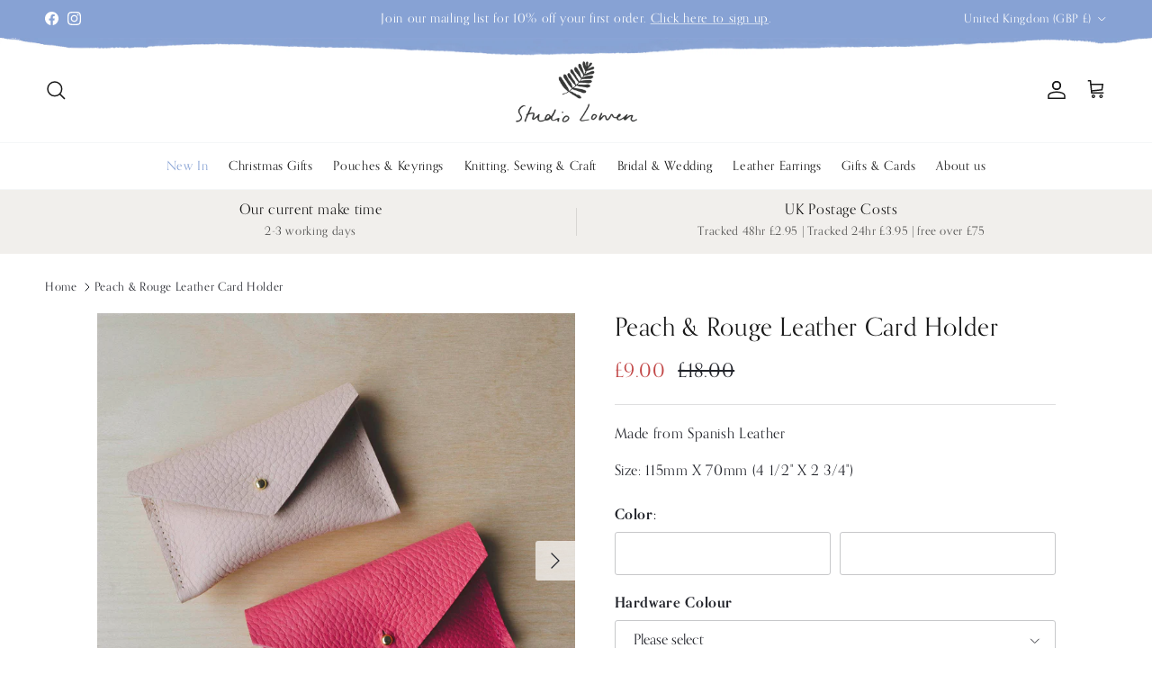

--- FILE ---
content_type: text/html; charset=utf-8
request_url: https://studiolowen.com/products/peach-rouge-leather-card-holder
body_size: 43781
content:
<!doctype html>
<html class="no-js" lang="en" dir="ltr">
<head><meta charset="utf-8">
<meta name="viewport" content="width=device-width,initial-scale=1">
<title>Peach &amp; Rouge Leather Card Holder &ndash; Studio Lowen</title><link rel="canonical" href="https://studiolowen.com/products/peach-rouge-leather-card-holder"><link rel="icon" href="//studiolowen.com/cdn/shop/files/Logo.png?crop=center&height=48&v=1710966654&width=48" type="image/png">
  <link rel="apple-touch-icon" href="//studiolowen.com/cdn/shop/files/Logo.png?crop=center&height=180&v=1710966654&width=180"><meta name="description" content="Introducing two beautiful new colours, Pale Peach and Rouge Pink. These limited edition Spanish leathers are simply stunning! Featuring a beautiful pebble grain and matt finish, this leather is thicker than our main range leathers. Our leather card holders are the perfect size for credit cards, bank cards, travel cards"><meta property="og:site_name" content="Studio Lowen">
<meta property="og:url" content="https://studiolowen.com/products/peach-rouge-leather-card-holder">
<meta property="og:title" content="Peach &amp; Rouge Leather Card Holder">
<meta property="og:type" content="product">
<meta property="og:description" content="Introducing two beautiful new colours, Pale Peach and Rouge Pink. These limited edition Spanish leathers are simply stunning! Featuring a beautiful pebble grain and matt finish, this leather is thicker than our main range leathers. Our leather card holders are the perfect size for credit cards, bank cards, travel cards"><meta property="og:image" content="http://studiolowen.com/cdn/shop/files/StudioLowenPeachandRougePinkLeather4.jpg?crop=center&height=1200&v=1715521512&width=1200">
  <meta property="og:image:secure_url" content="https://studiolowen.com/cdn/shop/files/StudioLowenPeachandRougePinkLeather4.jpg?crop=center&height=1200&v=1715521512&width=1200">
  <meta property="og:image:width" content="1937">
  <meta property="og:image:height" content="1937"><meta property="og:price:amount" content="9.00">
  <meta property="og:price:currency" content="GBP"><meta name="twitter:card" content="summary_large_image">
<meta name="twitter:title" content="Peach &amp; Rouge Leather Card Holder">
<meta name="twitter:description" content="Introducing two beautiful new colours, Pale Peach and Rouge Pink. These limited edition Spanish leathers are simply stunning! Featuring a beautiful pebble grain and matt finish, this leather is thicker than our main range leathers. Our leather card holders are the perfect size for credit cards, bank cards, travel cards">
<style>@font-face {
  font-family: Cormorant;
  font-weight: 400;
  font-style: normal;
  font-display: fallback;
  src: url("//studiolowen.com/cdn/fonts/cormorant/cormorant_n4.bd66e8e0031690b46374315bd1c15a17a8dcd450.woff2") format("woff2"),
       url("//studiolowen.com/cdn/fonts/cormorant/cormorant_n4.e5604516683cb4cc166c001f2ff5f387255e3b45.woff") format("woff");
}
@font-face {
  font-family: Cormorant;
  font-weight: 700;
  font-style: normal;
  font-display: fallback;
  src: url("//studiolowen.com/cdn/fonts/cormorant/cormorant_n7.c51184f59f7d2caf4999bcef8df2fc4fc4444aec.woff2") format("woff2"),
       url("//studiolowen.com/cdn/fonts/cormorant/cormorant_n7.c9ca63ec9e4d37ba28b9518c6b06672c0f43cd49.woff") format("woff");
}
@font-face {
  font-family: Cormorant;
  font-weight: 500;
  font-style: normal;
  font-display: fallback;
  src: url("//studiolowen.com/cdn/fonts/cormorant/cormorant_n5.897f6a30ce53863d490505c0132c13f3a2107ba7.woff2") format("woff2"),
       url("//studiolowen.com/cdn/fonts/cormorant/cormorant_n5.2886c5c58d0eba0663ec9f724d5eb310c99287bf.woff") format("woff");
}
@font-face {
  font-family: Cormorant;
  font-weight: 400;
  font-style: italic;
  font-display: fallback;
  src: url("//studiolowen.com/cdn/fonts/cormorant/cormorant_i4.0b95f138bb9694e184a2ebaf079dd59cf448e2d3.woff2") format("woff2"),
       url("//studiolowen.com/cdn/fonts/cormorant/cormorant_i4.75684eb0a368d69688996f5f8e72c62747e6c249.woff") format("woff");
}
@font-face {
  font-family: Cormorant;
  font-weight: 700;
  font-style: italic;
  font-display: fallback;
  src: url("//studiolowen.com/cdn/fonts/cormorant/cormorant_i7.fa6e55789218717259c80e332e32b03d0c0e36e1.woff2") format("woff2"),
       url("//studiolowen.com/cdn/fonts/cormorant/cormorant_i7.b5766b6262212587af58cec3328f4ffbc7c29531.woff") format("woff");
}
@font-face {
  font-family: Cormorant;
  font-weight: 400;
  font-style: normal;
  font-display: fallback;
  src: url("//studiolowen.com/cdn/fonts/cormorant/cormorant_n4.bd66e8e0031690b46374315bd1c15a17a8dcd450.woff2") format("woff2"),
       url("//studiolowen.com/cdn/fonts/cormorant/cormorant_n4.e5604516683cb4cc166c001f2ff5f387255e3b45.woff") format("woff");
}
@font-face {
  font-family: Nunito;
  font-weight: 400;
  font-style: normal;
  font-display: fallback;
  src: url("//studiolowen.com/cdn/fonts/nunito/nunito_n4.fc49103dc396b42cae9460289072d384b6c6eb63.woff2") format("woff2"),
       url("//studiolowen.com/cdn/fonts/nunito/nunito_n4.5d26d13beeac3116db2479e64986cdeea4c8fbdd.woff") format("woff");
}
@font-face {
  font-family: Cormorant;
  font-weight: 400;
  font-style: normal;
  font-display: fallback;
  src: url("//studiolowen.com/cdn/fonts/cormorant/cormorant_n4.bd66e8e0031690b46374315bd1c15a17a8dcd450.woff2") format("woff2"),
       url("//studiolowen.com/cdn/fonts/cormorant/cormorant_n4.e5604516683cb4cc166c001f2ff5f387255e3b45.woff") format("woff");
}
@font-face {
  font-family: Cormorant;
  font-weight: 600;
  font-style: normal;
  font-display: fallback;
  src: url("//studiolowen.com/cdn/fonts/cormorant/cormorant_n6.3930e9d27a43e1a6bc5a2b0efe8fe595cfa3bda5.woff2") format("woff2"),
       url("//studiolowen.com/cdn/fonts/cormorant/cormorant_n6.f8314ab02a47b4a38ed5c78b31e8d1963c1cbe87.woff") format("woff");
}
:root {
  --page-container-width:          1400px;
  --reading-container-width:       720px;
  --divider-opacity:               0.14;
  --gutter-large:                  30px;
  --gutter-desktop:                20px;
  --gutter-mobile:                 16px;
  --section-padding:               50px;
  --larger-section-padding:        80px;
  --larger-section-padding-mobile: 60px;
  --largest-section-padding:       110px;
  --aos-animate-duration:          0.6s;

  --base-font-family:              Cormorant, serif;
  --base-font-weight:              400;
  --base-font-style:               normal;
  --heading-font-family:           Cormorant, serif;
  --heading-font-weight:           400;
  --heading-font-style:            normal;
  --heading-font-letter-spacing:   normal;
  --logo-font-family:              Nunito, sans-serif;
  --logo-font-weight:              400;
  --logo-font-style:               normal;
  --nav-font-family:               Cormorant, serif;
  --nav-font-weight:               400;
  --nav-font-style:                normal;

  --base-text-size:16px;
  --base-line-height:              1.6;
  --input-text-size:16px;
  --smaller-text-size-1:13px;
  --smaller-text-size-2:14px;
  --smaller-text-size-3:13px;
  --smaller-text-size-4:12px;
  --larger-text-size:28px;
  --super-large-text-size:49px;
  --super-large-mobile-text-size:22px;
  --larger-mobile-text-size:22px;
  --logo-text-size:24px;--btn-letter-spacing: 0.08em;
    --btn-text-transform: uppercase;
    --button-text-size: 14px;
    --quickbuy-button-text-size: 13;
    --small-feature-link-font-size: 0.75em;
    --input-btn-padding-top: 1.2em;
    --input-btn-padding-bottom: 1.2em;--heading-text-transform:none;
  --nav-text-size:                      14px;
  --mobile-menu-font-weight:            inherit;

  --body-bg-color:                      255 255 255;
  --bg-color:                           255 255 255;
  --body-text-color:                    32 34 41;
  --text-color:                         32 34 41;

  --header-text-col:                    #171717;--header-text-hover-col:             var(--main-nav-link-hover-col);--header-bg-col:                     #ffffff;
  --heading-color:                     23 23 23;
  --body-heading-color:                23 23 23;
  --heading-divider-col:               #f4f6f8;

  --logo-col:                          #171717;
  --main-nav-bg:                       #ffffff;
  --main-nav-link-col:                 #171717;
  --main-nav-link-hover-col:           #87a2d4;
  --main-nav-link-featured-col:        #87a2d4;

  --link-color:                        135 162 212;
  --body-link-color:                   135 162 212;

  --btn-bg-color:                        32 34 41;
  --btn-bg-hover-color:                  135 162 212;
  --btn-border-color:                    32 34 41;
  --btn-border-hover-color:              135 162 212;
  --btn-text-color:                      255 255 255;
  --btn-text-hover-color:                255 255 255;--btn-alt-bg-color:                    255 255 255;
  --btn-alt-text-color:                  35 35 35;
  --btn-alt-border-color:                35 35 35;
  --btn-alt-border-hover-color:          35 35 35;--btn-ter-bg-color:                    235 235 235;
  --btn-ter-text-color:                  0 0 0;
  --btn-ter-bg-hover-color:              32 34 41;
  --btn-ter-text-hover-color:            255 255 255;--btn-border-radius: 3px;
    --btn-inspired-border-radius: 3px;--color-scheme-default:                             #ffffff;
  --color-scheme-default-color:                       255 255 255;
  --color-scheme-default-text-color:                  32 34 41;
  --color-scheme-default-head-color:                  23 23 23;
  --color-scheme-default-link-color:                  135 162 212;
  --color-scheme-default-btn-text-color:              255 255 255;
  --color-scheme-default-btn-text-hover-color:        255 255 255;
  --color-scheme-default-btn-bg-color:                32 34 41;
  --color-scheme-default-btn-bg-hover-color:          135 162 212;
  --color-scheme-default-btn-border-color:            32 34 41;
  --color-scheme-default-btn-border-hover-color:      135 162 212;
  --color-scheme-default-btn-alt-text-color:          35 35 35;
  --color-scheme-default-btn-alt-bg-color:            255 255 255;
  --color-scheme-default-btn-alt-border-color:        35 35 35;
  --color-scheme-default-btn-alt-border-hover-color:  35 35 35;

  --color-scheme-1:                             #fafafa;
  --color-scheme-1-color:                       250 250 250;
  --color-scheme-1-text-color:                  52 52 52;
  --color-scheme-1-head-color:                  52 52 52;
  --color-scheme-1-link-color:                  52 52 52;
  --color-scheme-1-btn-text-color:              255 255 255;
  --color-scheme-1-btn-text-hover-color:        255 255 255;
  --color-scheme-1-btn-bg-color:                52 52 52;
  --color-scheme-1-btn-bg-hover-color:          52 52 52;
  --color-scheme-1-btn-border-color:            52 52 52;
  --color-scheme-1-btn-border-hover-color:      52 52 52;
  --color-scheme-1-btn-alt-text-color:          35 35 35;
  --color-scheme-1-btn-alt-bg-color:            255 255 255;
  --color-scheme-1-btn-alt-border-color:        35 35 35;
  --color-scheme-1-btn-alt-border-hover-color:  35 35 35;

  --color-scheme-2:                             #f2f2f2;
  --color-scheme-2-color:                       242 242 242;
  --color-scheme-2-text-color:                  52 52 52;
  --color-scheme-2-head-color:                  52 52 52;
  --color-scheme-2-link-color:                  52 52 52;
  --color-scheme-2-btn-text-color:              250 250 250;
  --color-scheme-2-btn-text-hover-color:        250 250 250;
  --color-scheme-2-btn-bg-color:                59 63 67;
  --color-scheme-2-btn-bg-hover-color:          0 0 0;
  --color-scheme-2-btn-border-color:            59 63 67;
  --color-scheme-2-btn-border-hover-color:      0 0 0;
  --color-scheme-2-btn-alt-text-color:          35 35 35;
  --color-scheme-2-btn-alt-bg-color:            250 250 250;
  --color-scheme-2-btn-alt-border-color:        35 35 35;
  --color-scheme-2-btn-alt-border-hover-color:  35 35 35;

  /* Shop Pay payment terms */
  --payment-terms-background-color:    #ffffff;--quickbuy-bg: 250 250 250;--body-input-background-color:       rgb(var(--body-bg-color));
  --input-background-color:            rgb(var(--body-bg-color));
  --body-input-text-color:             var(--body-text-color);
  --input-text-color:                  var(--body-text-color);
  --body-input-border-color:           rgb(199, 200, 202);
  --input-border-color:                rgb(199, 200, 202);
  --input-border-color-hover:          rgb(132, 133, 137);
  --input-border-color-active:         rgb(32, 34, 41);

  --swatch-cross-svg:                  url("data:image/svg+xml,%3Csvg xmlns='http://www.w3.org/2000/svg' width='240' height='240' viewBox='0 0 24 24' fill='none' stroke='rgb(199, 200, 202)' stroke-width='0.09' preserveAspectRatio='none' %3E%3Cline x1='24' y1='0' x2='0' y2='24'%3E%3C/line%3E%3C/svg%3E");
  --swatch-cross-hover:                url("data:image/svg+xml,%3Csvg xmlns='http://www.w3.org/2000/svg' width='240' height='240' viewBox='0 0 24 24' fill='none' stroke='rgb(132, 133, 137)' stroke-width='0.09' preserveAspectRatio='none' %3E%3Cline x1='24' y1='0' x2='0' y2='24'%3E%3C/line%3E%3C/svg%3E");
  --swatch-cross-active:               url("data:image/svg+xml,%3Csvg xmlns='http://www.w3.org/2000/svg' width='240' height='240' viewBox='0 0 24 24' fill='none' stroke='rgb(32, 34, 41)' stroke-width='0.09' preserveAspectRatio='none' %3E%3Cline x1='24' y1='0' x2='0' y2='24'%3E%3C/line%3E%3C/svg%3E");

  --footer-divider-col:                #ffffff;
  --footer-text-col:                   89 89 89;
  --footer-heading-col:                23 23 23;
  --footer-bg-col:                     241 239 236;--product-label-overlay-justify: flex-start;--product-label-overlay-align: flex-start;--product-label-overlay-reduction-text:   #ffffff;
  --product-label-overlay-reduction-bg:     #c24848;
  --product-label-overlay-reduction-text-weight: 600;
  --product-label-overlay-stock-text:       #ffffff;
  --product-label-overlay-stock-bg:         #e493c2;
  --product-label-overlay-new-text:         #ffffff;
  --product-label-overlay-new-bg:           #678477;
  --product-label-overlay-meta-text:        #ffffff;
  --product-label-overlay-meta-bg:          #68b3b3;
  --product-label-sale-text:                #c24848;
  --product-label-sold-text:                #171717;
  --product-label-preorder-text:            #3ea36a;

  --product-block-crop-align:               center;

  
  --product-block-price-align:              flex-start;
  --product-block-price-item-margin-start:  initial;
  --product-block-price-item-margin-end:    .5rem;
  

  

  --collection-block-image-position:   center center;

  --swatch-picker-image-size:          36px;
  --swatch-crop-align:                 top center;

  --image-overlay-text-color:          255 255 255;--image-overlay-bg:                  rgba(0, 0, 0, 0.2);
  --image-overlay-shadow-start:        rgb(0 0 0 / 0.2);
  --image-overlay-box-opacity:         0.9;--product-inventory-ok-box-color:            #f2faf0;
  --product-inventory-ok-text-color:           #108043;
  --product-inventory-ok-icon-box-fill-color:  #fff;
  --product-inventory-low-box-color:           #fcf1cd;
  --product-inventory-low-text-color:          #dd9a1a;
  --product-inventory-low-icon-box-fill-color: #fff;
  --product-inventory-low-text-color-channels: 16, 128, 67;
  --product-inventory-ok-text-color-channels:  221, 154, 26;

  --rating-star-color: 33 43 54;--overlay-align-left: start;
    --overlay-align-right: end;}html[dir=rtl] {
  --overlay-right-text-m-left: 0;
  --overlay-right-text-m-right: auto;
  --overlay-left-shadow-left-left: 15%;
  --overlay-left-shadow-left-right: -50%;
  --overlay-left-shadow-right-left: -85%;
  --overlay-left-shadow-right-right: 0;
}.image-overlay--bg-box .text-overlay .text-overlay__text {
    --image-overlay-box-bg: 255 255 255;
    --heading-color: var(--body-heading-color);
    --text-color: var(--body-text-color);
    --link-color: var(--body-link-color);
  }::selection {
    background: rgb(var(--body-heading-color));
    color: rgb(var(--body-bg-color));
  }
  ::-moz-selection {
    background: rgb(var(--body-heading-color));
    color: rgb(var(--body-bg-color));
  }.use-color-scheme--default {
  --product-label-sale-text:           #c24848;
  --product-label-sold-text:           #171717;
  --product-label-preorder-text:       #3ea36a;
  --input-background-color:            rgb(var(--body-bg-color));
  --input-text-color:                  var(--body-input-text-color);
  --input-border-color:                rgb(199, 200, 202);
  --input-border-color-hover:          rgb(132, 133, 137);
  --input-border-color-active:         rgb(32, 34, 41);
}</style>

  <link href="//studiolowen.com/cdn/shop/t/19/assets/main.css?v=25870723224992668051761303047" rel="stylesheet" type="text/css" media="all" />
<link rel="stylesheet" href="//studiolowen.com/cdn/shop/t/19/assets/swatches.css?v=42527272163910200941761738627" media="print" onload="this.media='all'"><link rel="preload" as="font" href="//studiolowen.com/cdn/fonts/cormorant/cormorant_n4.bd66e8e0031690b46374315bd1c15a17a8dcd450.woff2" type="font/woff2" crossorigin><link rel="preload" as="font" href="//studiolowen.com/cdn/fonts/cormorant/cormorant_n4.bd66e8e0031690b46374315bd1c15a17a8dcd450.woff2" type="font/woff2" crossorigin><script>
    document.documentElement.className = document.documentElement.className.replace('no-js', 'js');

    window.theme = {
      info: {
        name: 'Symmetry',
        version: '8.1.0'
      },
      device: {
        hasTouch: window.matchMedia('(any-pointer: coarse)').matches,
        hasHover: window.matchMedia('(hover: hover)').matches
      },
      mediaQueries: {
        md: '(min-width: 768px)',
        productMediaCarouselBreak: '(min-width: 1041px)'
      },
      routes: {
        base: 'https://studiolowen.com',
        cart: '/cart',
        cartAdd: '/cart/add.js',
        cartUpdate: '/cart/update.js',
        predictiveSearch: '/search/suggest'
      },
      strings: {
        cartTermsConfirmation: "You must agree to the terms and conditions before continuing.",
        cartItemsQuantityError: "You can only add [QUANTITY] of this item to your cart.",
        generalSearchViewAll: "View all search results",
        noStock: "Sold out",
        noVariant: "Unavailable",
        productsProductChooseA: "Choose a",
        generalSearchPages: "Pages",
        generalSearchNoResultsWithoutTerms: "Sorry, we couldnʼt find any results",
        shippingCalculator: {
          singleRate: "There is one shipping rate for this destination:",
          multipleRates: "There are multiple shipping rates for this destination:",
          noRates: "We do not ship to this destination."
        },
        regularPrice: "Regular price",
        salePrice: "Sale price"
      },
      settings: {
        moneyWithCurrencyFormat: "£{{amount}} GBP",
        cartType: "drawer",
        afterAddToCart: "notification",
        quickbuyStyle: "button",
        externalLinksNewTab: true,
        internalLinksSmoothScroll: true
      }
    }

    theme.inlineNavigationCheck = function() {
      var pageHeader = document.querySelector('.pageheader'),
          inlineNavContainer = pageHeader.querySelector('.logo-area__left__inner'),
          inlineNav = inlineNavContainer.querySelector('.navigation--left');
      if (inlineNav && getComputedStyle(inlineNav).display != 'none') {
        var inlineMenuCentered = document.querySelector('.pageheader--layout-inline-menu-center'),
            logoContainer = document.querySelector('.logo-area__middle__inner');
        if(inlineMenuCentered) {
          var rightWidth = document.querySelector('.logo-area__right__inner').clientWidth,
              middleWidth = logoContainer.clientWidth,
              logoArea = document.querySelector('.logo-area'),
              computedLogoAreaStyle = getComputedStyle(logoArea),
              logoAreaInnerWidth = logoArea.clientWidth - Math.ceil(parseFloat(computedLogoAreaStyle.paddingLeft)) - Math.ceil(parseFloat(computedLogoAreaStyle.paddingRight)),
              availableNavWidth = logoAreaInnerWidth - Math.max(rightWidth, middleWidth) * 2 - 40;
          inlineNavContainer.style.maxWidth = availableNavWidth + 'px';
        }

        var firstInlineNavLink = inlineNav.querySelector('.navigation__item:first-child'),
            lastInlineNavLink = inlineNav.querySelector('.navigation__item:last-child');
        if (lastInlineNavLink) {
          var inlineNavWidth = null;
          if(document.querySelector('html[dir=rtl]')) {
            inlineNavWidth = firstInlineNavLink.offsetLeft - lastInlineNavLink.offsetLeft + firstInlineNavLink.offsetWidth;
          } else {
            inlineNavWidth = lastInlineNavLink.offsetLeft - firstInlineNavLink.offsetLeft + lastInlineNavLink.offsetWidth;
          }
          if (inlineNavContainer.offsetWidth >= inlineNavWidth) {
            pageHeader.classList.add('pageheader--layout-inline-permitted');
            var tallLogo = logoContainer.clientHeight > lastInlineNavLink.clientHeight + 20;
            if (tallLogo) {
              inlineNav.classList.add('navigation--tight-underline');
            } else {
              inlineNav.classList.remove('navigation--tight-underline');
            }
          } else {
            pageHeader.classList.remove('pageheader--layout-inline-permitted');
          }
        }
      }
    };

    theme.setInitialHeaderHeightProperty = () => {
      const section = document.querySelector('.section-header');
      if (section) {
        document.documentElement.style.setProperty('--theme-header-height', Math.ceil(section.clientHeight) + 'px');
      }
    };
  </script>

  <script src="//studiolowen.com/cdn/shop/t/19/assets/main.js?v=117527606522457621901761300518" defer></script>
    <script src="//studiolowen.com/cdn/shop/t/19/assets/animate-on-scroll.js?v=15249566486942820451761300499" defer></script>
    <link href="//studiolowen.com/cdn/shop/t/19/assets/animate-on-scroll.css?v=135962721104954213331761300498" rel="stylesheet" type="text/css" media="all" />
  

  <script>window.performance && window.performance.mark && window.performance.mark('shopify.content_for_header.start');</script><meta name="facebook-domain-verification" content="iwc5p63uzca5dxwn00tskeeip63u5f">
<meta name="google-site-verification" content="WrEwsqExAQQ9nPOJe15-vYlToPVZ_KkigvEfl5EmjWs">
<meta id="shopify-digital-wallet" name="shopify-digital-wallet" content="/62890770660/digital_wallets/dialog">
<meta name="shopify-checkout-api-token" content="4f72c695a9945fd479d5e594c576e192">
<link rel="alternate" type="application/json+oembed" href="https://studiolowen.com/products/peach-rouge-leather-card-holder.oembed">
<script async="async" src="/checkouts/internal/preloads.js?locale=en-GB"></script>
<link rel="preconnect" href="https://shop.app" crossorigin="anonymous">
<script async="async" src="https://shop.app/checkouts/internal/preloads.js?locale=en-GB&shop_id=62890770660" crossorigin="anonymous"></script>
<script id="apple-pay-shop-capabilities" type="application/json">{"shopId":62890770660,"countryCode":"GB","currencyCode":"GBP","merchantCapabilities":["supports3DS"],"merchantId":"gid:\/\/shopify\/Shop\/62890770660","merchantName":"Studio Lowen","requiredBillingContactFields":["postalAddress","email","phone"],"requiredShippingContactFields":["postalAddress","email","phone"],"shippingType":"shipping","supportedNetworks":["visa","maestro","masterCard","amex","discover","elo"],"total":{"type":"pending","label":"Studio Lowen","amount":"1.00"},"shopifyPaymentsEnabled":true,"supportsSubscriptions":true}</script>
<script id="shopify-features" type="application/json">{"accessToken":"4f72c695a9945fd479d5e594c576e192","betas":["rich-media-storefront-analytics"],"domain":"studiolowen.com","predictiveSearch":true,"shopId":62890770660,"locale":"en"}</script>
<script>var Shopify = Shopify || {};
Shopify.shop = "studiolowen2.myshopify.com";
Shopify.locale = "en";
Shopify.currency = {"active":"GBP","rate":"1.0"};
Shopify.country = "GB";
Shopify.theme = {"name":"Updated copy of Symmetry 8 September 2025","id":185040896377,"schema_name":"Symmetry","schema_version":"8.1.0","theme_store_id":568,"role":"main"};
Shopify.theme.handle = "null";
Shopify.theme.style = {"id":null,"handle":null};
Shopify.cdnHost = "studiolowen.com/cdn";
Shopify.routes = Shopify.routes || {};
Shopify.routes.root = "/";</script>
<script type="module">!function(o){(o.Shopify=o.Shopify||{}).modules=!0}(window);</script>
<script>!function(o){function n(){var o=[];function n(){o.push(Array.prototype.slice.apply(arguments))}return n.q=o,n}var t=o.Shopify=o.Shopify||{};t.loadFeatures=n(),t.autoloadFeatures=n()}(window);</script>
<script>
  window.ShopifyPay = window.ShopifyPay || {};
  window.ShopifyPay.apiHost = "shop.app\/pay";
  window.ShopifyPay.redirectState = null;
</script>
<script id="shop-js-analytics" type="application/json">{"pageType":"product"}</script>
<script defer="defer" async type="module" src="//studiolowen.com/cdn/shopifycloud/shop-js/modules/v2/client.init-shop-cart-sync_BT-GjEfc.en.esm.js"></script>
<script defer="defer" async type="module" src="//studiolowen.com/cdn/shopifycloud/shop-js/modules/v2/chunk.common_D58fp_Oc.esm.js"></script>
<script defer="defer" async type="module" src="//studiolowen.com/cdn/shopifycloud/shop-js/modules/v2/chunk.modal_xMitdFEc.esm.js"></script>
<script type="module">
  await import("//studiolowen.com/cdn/shopifycloud/shop-js/modules/v2/client.init-shop-cart-sync_BT-GjEfc.en.esm.js");
await import("//studiolowen.com/cdn/shopifycloud/shop-js/modules/v2/chunk.common_D58fp_Oc.esm.js");
await import("//studiolowen.com/cdn/shopifycloud/shop-js/modules/v2/chunk.modal_xMitdFEc.esm.js");

  window.Shopify.SignInWithShop?.initShopCartSync?.({"fedCMEnabled":true,"windoidEnabled":true});

</script>
<script>
  window.Shopify = window.Shopify || {};
  if (!window.Shopify.featureAssets) window.Shopify.featureAssets = {};
  window.Shopify.featureAssets['shop-js'] = {"shop-cart-sync":["modules/v2/client.shop-cart-sync_DZOKe7Ll.en.esm.js","modules/v2/chunk.common_D58fp_Oc.esm.js","modules/v2/chunk.modal_xMitdFEc.esm.js"],"init-fed-cm":["modules/v2/client.init-fed-cm_B6oLuCjv.en.esm.js","modules/v2/chunk.common_D58fp_Oc.esm.js","modules/v2/chunk.modal_xMitdFEc.esm.js"],"shop-cash-offers":["modules/v2/client.shop-cash-offers_D2sdYoxE.en.esm.js","modules/v2/chunk.common_D58fp_Oc.esm.js","modules/v2/chunk.modal_xMitdFEc.esm.js"],"shop-login-button":["modules/v2/client.shop-login-button_QeVjl5Y3.en.esm.js","modules/v2/chunk.common_D58fp_Oc.esm.js","modules/v2/chunk.modal_xMitdFEc.esm.js"],"pay-button":["modules/v2/client.pay-button_DXTOsIq6.en.esm.js","modules/v2/chunk.common_D58fp_Oc.esm.js","modules/v2/chunk.modal_xMitdFEc.esm.js"],"shop-button":["modules/v2/client.shop-button_DQZHx9pm.en.esm.js","modules/v2/chunk.common_D58fp_Oc.esm.js","modules/v2/chunk.modal_xMitdFEc.esm.js"],"avatar":["modules/v2/client.avatar_BTnouDA3.en.esm.js"],"init-windoid":["modules/v2/client.init-windoid_CR1B-cfM.en.esm.js","modules/v2/chunk.common_D58fp_Oc.esm.js","modules/v2/chunk.modal_xMitdFEc.esm.js"],"init-shop-for-new-customer-accounts":["modules/v2/client.init-shop-for-new-customer-accounts_C_vY_xzh.en.esm.js","modules/v2/client.shop-login-button_QeVjl5Y3.en.esm.js","modules/v2/chunk.common_D58fp_Oc.esm.js","modules/v2/chunk.modal_xMitdFEc.esm.js"],"init-shop-email-lookup-coordinator":["modules/v2/client.init-shop-email-lookup-coordinator_BI7n9ZSv.en.esm.js","modules/v2/chunk.common_D58fp_Oc.esm.js","modules/v2/chunk.modal_xMitdFEc.esm.js"],"init-shop-cart-sync":["modules/v2/client.init-shop-cart-sync_BT-GjEfc.en.esm.js","modules/v2/chunk.common_D58fp_Oc.esm.js","modules/v2/chunk.modal_xMitdFEc.esm.js"],"shop-toast-manager":["modules/v2/client.shop-toast-manager_DiYdP3xc.en.esm.js","modules/v2/chunk.common_D58fp_Oc.esm.js","modules/v2/chunk.modal_xMitdFEc.esm.js"],"init-customer-accounts":["modules/v2/client.init-customer-accounts_D9ZNqS-Q.en.esm.js","modules/v2/client.shop-login-button_QeVjl5Y3.en.esm.js","modules/v2/chunk.common_D58fp_Oc.esm.js","modules/v2/chunk.modal_xMitdFEc.esm.js"],"init-customer-accounts-sign-up":["modules/v2/client.init-customer-accounts-sign-up_iGw4briv.en.esm.js","modules/v2/client.shop-login-button_QeVjl5Y3.en.esm.js","modules/v2/chunk.common_D58fp_Oc.esm.js","modules/v2/chunk.modal_xMitdFEc.esm.js"],"shop-follow-button":["modules/v2/client.shop-follow-button_CqMgW2wH.en.esm.js","modules/v2/chunk.common_D58fp_Oc.esm.js","modules/v2/chunk.modal_xMitdFEc.esm.js"],"checkout-modal":["modules/v2/client.checkout-modal_xHeaAweL.en.esm.js","modules/v2/chunk.common_D58fp_Oc.esm.js","modules/v2/chunk.modal_xMitdFEc.esm.js"],"shop-login":["modules/v2/client.shop-login_D91U-Q7h.en.esm.js","modules/v2/chunk.common_D58fp_Oc.esm.js","modules/v2/chunk.modal_xMitdFEc.esm.js"],"lead-capture":["modules/v2/client.lead-capture_BJmE1dJe.en.esm.js","modules/v2/chunk.common_D58fp_Oc.esm.js","modules/v2/chunk.modal_xMitdFEc.esm.js"],"payment-terms":["modules/v2/client.payment-terms_Ci9AEqFq.en.esm.js","modules/v2/chunk.common_D58fp_Oc.esm.js","modules/v2/chunk.modal_xMitdFEc.esm.js"]};
</script>
<script>(function() {
  var isLoaded = false;
  function asyncLoad() {
    if (isLoaded) return;
    isLoaded = true;
    var urls = ["https:\/\/dashboard.mailerlite.com\/shopify\/1343\/127224?shop=studiolowen2.myshopify.com"];
    for (var i = 0; i < urls.length; i++) {
      var s = document.createElement('script');
      s.type = 'text/javascript';
      s.async = true;
      s.src = urls[i];
      var x = document.getElementsByTagName('script')[0];
      x.parentNode.insertBefore(s, x);
    }
  };
  if(window.attachEvent) {
    window.attachEvent('onload', asyncLoad);
  } else {
    window.addEventListener('load', asyncLoad, false);
  }
})();</script>
<script id="__st">var __st={"a":62890770660,"offset":0,"reqid":"c077bcf5-b2b7-46de-acd9-773fc45276d5-1769175772","pageurl":"studiolowen.com\/products\/peach-rouge-leather-card-holder","u":"cca54c9b964b","p":"product","rtyp":"product","rid":8021955150052};</script>
<script>window.ShopifyPaypalV4VisibilityTracking = true;</script>
<script id="captcha-bootstrap">!function(){'use strict';const t='contact',e='account',n='new_comment',o=[[t,t],['blogs',n],['comments',n],[t,'customer']],c=[[e,'customer_login'],[e,'guest_login'],[e,'recover_customer_password'],[e,'create_customer']],r=t=>t.map((([t,e])=>`form[action*='/${t}']:not([data-nocaptcha='true']) input[name='form_type'][value='${e}']`)).join(','),a=t=>()=>t?[...document.querySelectorAll(t)].map((t=>t.form)):[];function s(){const t=[...o],e=r(t);return a(e)}const i='password',u='form_key',d=['recaptcha-v3-token','g-recaptcha-response','h-captcha-response',i],f=()=>{try{return window.sessionStorage}catch{return}},m='__shopify_v',_=t=>t.elements[u];function p(t,e,n=!1){try{const o=window.sessionStorage,c=JSON.parse(o.getItem(e)),{data:r}=function(t){const{data:e,action:n}=t;return t[m]||n?{data:e,action:n}:{data:t,action:n}}(c);for(const[e,n]of Object.entries(r))t.elements[e]&&(t.elements[e].value=n);n&&o.removeItem(e)}catch(o){console.error('form repopulation failed',{error:o})}}const l='form_type',E='cptcha';function T(t){t.dataset[E]=!0}const w=window,h=w.document,L='Shopify',v='ce_forms',y='captcha';let A=!1;((t,e)=>{const n=(g='f06e6c50-85a8-45c8-87d0-21a2b65856fe',I='https://cdn.shopify.com/shopifycloud/storefront-forms-hcaptcha/ce_storefront_forms_captcha_hcaptcha.v1.5.2.iife.js',D={infoText:'Protected by hCaptcha',privacyText:'Privacy',termsText:'Terms'},(t,e,n)=>{const o=w[L][v],c=o.bindForm;if(c)return c(t,g,e,D).then(n);var r;o.q.push([[t,g,e,D],n]),r=I,A||(h.body.append(Object.assign(h.createElement('script'),{id:'captcha-provider',async:!0,src:r})),A=!0)});var g,I,D;w[L]=w[L]||{},w[L][v]=w[L][v]||{},w[L][v].q=[],w[L][y]=w[L][y]||{},w[L][y].protect=function(t,e){n(t,void 0,e),T(t)},Object.freeze(w[L][y]),function(t,e,n,w,h,L){const[v,y,A,g]=function(t,e,n){const i=e?o:[],u=t?c:[],d=[...i,...u],f=r(d),m=r(i),_=r(d.filter((([t,e])=>n.includes(e))));return[a(f),a(m),a(_),s()]}(w,h,L),I=t=>{const e=t.target;return e instanceof HTMLFormElement?e:e&&e.form},D=t=>v().includes(t);t.addEventListener('submit',(t=>{const e=I(t);if(!e)return;const n=D(e)&&!e.dataset.hcaptchaBound&&!e.dataset.recaptchaBound,o=_(e),c=g().includes(e)&&(!o||!o.value);(n||c)&&t.preventDefault(),c&&!n&&(function(t){try{if(!f())return;!function(t){const e=f();if(!e)return;const n=_(t);if(!n)return;const o=n.value;o&&e.removeItem(o)}(t);const e=Array.from(Array(32),(()=>Math.random().toString(36)[2])).join('');!function(t,e){_(t)||t.append(Object.assign(document.createElement('input'),{type:'hidden',name:u})),t.elements[u].value=e}(t,e),function(t,e){const n=f();if(!n)return;const o=[...t.querySelectorAll(`input[type='${i}']`)].map((({name:t})=>t)),c=[...d,...o],r={};for(const[a,s]of new FormData(t).entries())c.includes(a)||(r[a]=s);n.setItem(e,JSON.stringify({[m]:1,action:t.action,data:r}))}(t,e)}catch(e){console.error('failed to persist form',e)}}(e),e.submit())}));const S=(t,e)=>{t&&!t.dataset[E]&&(n(t,e.some((e=>e===t))),T(t))};for(const o of['focusin','change'])t.addEventListener(o,(t=>{const e=I(t);D(e)&&S(e,y())}));const B=e.get('form_key'),M=e.get(l),P=B&&M;t.addEventListener('DOMContentLoaded',(()=>{const t=y();if(P)for(const e of t)e.elements[l].value===M&&p(e,B);[...new Set([...A(),...v().filter((t=>'true'===t.dataset.shopifyCaptcha))])].forEach((e=>S(e,t)))}))}(h,new URLSearchParams(w.location.search),n,t,e,['guest_login'])})(!0,!0)}();</script>
<script integrity="sha256-4kQ18oKyAcykRKYeNunJcIwy7WH5gtpwJnB7kiuLZ1E=" data-source-attribution="shopify.loadfeatures" defer="defer" src="//studiolowen.com/cdn/shopifycloud/storefront/assets/storefront/load_feature-a0a9edcb.js" crossorigin="anonymous"></script>
<script crossorigin="anonymous" defer="defer" src="//studiolowen.com/cdn/shopifycloud/storefront/assets/shopify_pay/storefront-65b4c6d7.js?v=20250812"></script>
<script data-source-attribution="shopify.dynamic_checkout.dynamic.init">var Shopify=Shopify||{};Shopify.PaymentButton=Shopify.PaymentButton||{isStorefrontPortableWallets:!0,init:function(){window.Shopify.PaymentButton.init=function(){};var t=document.createElement("script");t.src="https://studiolowen.com/cdn/shopifycloud/portable-wallets/latest/portable-wallets.en.js",t.type="module",document.head.appendChild(t)}};
</script>
<script data-source-attribution="shopify.dynamic_checkout.buyer_consent">
  function portableWalletsHideBuyerConsent(e){var t=document.getElementById("shopify-buyer-consent"),n=document.getElementById("shopify-subscription-policy-button");t&&n&&(t.classList.add("hidden"),t.setAttribute("aria-hidden","true"),n.removeEventListener("click",e))}function portableWalletsShowBuyerConsent(e){var t=document.getElementById("shopify-buyer-consent"),n=document.getElementById("shopify-subscription-policy-button");t&&n&&(t.classList.remove("hidden"),t.removeAttribute("aria-hidden"),n.addEventListener("click",e))}window.Shopify?.PaymentButton&&(window.Shopify.PaymentButton.hideBuyerConsent=portableWalletsHideBuyerConsent,window.Shopify.PaymentButton.showBuyerConsent=portableWalletsShowBuyerConsent);
</script>
<script>
  function portableWalletsCleanup(e){e&&e.src&&console.error("Failed to load portable wallets script "+e.src);var t=document.querySelectorAll("shopify-accelerated-checkout .shopify-payment-button__skeleton, shopify-accelerated-checkout-cart .wallet-cart-button__skeleton"),e=document.getElementById("shopify-buyer-consent");for(let e=0;e<t.length;e++)t[e].remove();e&&e.remove()}function portableWalletsNotLoadedAsModule(e){e instanceof ErrorEvent&&"string"==typeof e.message&&e.message.includes("import.meta")&&"string"==typeof e.filename&&e.filename.includes("portable-wallets")&&(window.removeEventListener("error",portableWalletsNotLoadedAsModule),window.Shopify.PaymentButton.failedToLoad=e,"loading"===document.readyState?document.addEventListener("DOMContentLoaded",window.Shopify.PaymentButton.init):window.Shopify.PaymentButton.init())}window.addEventListener("error",portableWalletsNotLoadedAsModule);
</script>

<script type="module" src="https://studiolowen.com/cdn/shopifycloud/portable-wallets/latest/portable-wallets.en.js" onError="portableWalletsCleanup(this)" crossorigin="anonymous"></script>
<script nomodule>
  document.addEventListener("DOMContentLoaded", portableWalletsCleanup);
</script>

<script id='scb4127' type='text/javascript' async='' src='https://studiolowen.com/cdn/shopifycloud/privacy-banner/storefront-banner.js'></script><link id="shopify-accelerated-checkout-styles" rel="stylesheet" media="screen" href="https://studiolowen.com/cdn/shopifycloud/portable-wallets/latest/accelerated-checkout-backwards-compat.css" crossorigin="anonymous">
<style id="shopify-accelerated-checkout-cart">
        #shopify-buyer-consent {
  margin-top: 1em;
  display: inline-block;
  width: 100%;
}

#shopify-buyer-consent.hidden {
  display: none;
}

#shopify-subscription-policy-button {
  background: none;
  border: none;
  padding: 0;
  text-decoration: underline;
  font-size: inherit;
  cursor: pointer;
}

#shopify-subscription-policy-button::before {
  box-shadow: none;
}

      </style>
<script id="sections-script" data-sections="related-products,footer" defer="defer" src="//studiolowen.com/cdn/shop/t/19/compiled_assets/scripts.js?v=2927"></script>
<script>window.performance && window.performance.mark && window.performance.mark('shopify.content_for_header.end');</script>
<!-- CC Custom Head Start --><!-- CC Custom Head End --><link rel="stylesheet" href="https://use.typekit.net/wqj0muo.css">
<!-- BEGIN app block: shopify://apps/textbox-by-textify/blocks/app-embed/b5626f69-87af-4a23-ada4-1674452f85d0 --><script>console.log("Textify v1.06")</script>


<script>
  const primaryScript = document.createElement('script');
  primaryScript.src = "https://textify-cdn.com/textbox.js";
  primaryScript.defer = true;

  primaryScript.onerror = function () {
    const fallbackScript = document.createElement('script');
    fallbackScript.src = "https://cdn.shopify.com/s/files/1/0817/9846/3789/files/textbox.js";
    fallbackScript.defer = true;
    document.head.appendChild(fallbackScript);
  };
  document.head.appendChild(primaryScript);
</script>

<!-- END app block --><!-- BEGIN app block: shopify://apps/judge-me-reviews/blocks/judgeme_core/61ccd3b1-a9f2-4160-9fe9-4fec8413e5d8 --><!-- Start of Judge.me Core -->






<link rel="dns-prefetch" href="https://cdnwidget.judge.me">
<link rel="dns-prefetch" href="https://cdn.judge.me">
<link rel="dns-prefetch" href="https://cdn1.judge.me">
<link rel="dns-prefetch" href="https://api.judge.me">

<script data-cfasync='false' class='jdgm-settings-script'>window.jdgmSettings={"pagination":5,"disable_web_reviews":true,"badge_no_review_text":"No reviews","badge_n_reviews_text":"{{ n }} review/reviews","hide_badge_preview_if_no_reviews":true,"badge_hide_text":false,"enforce_center_preview_badge":false,"widget_title":"Customer Reviews","widget_open_form_text":"Write a review","widget_close_form_text":"Cancel review","widget_refresh_page_text":"Refresh page","widget_summary_text":"Based on {{ number_of_reviews }} review/reviews","widget_no_review_text":"Be the first to write a review","widget_name_field_text":"Display name","widget_verified_name_field_text":"Verified Name (public)","widget_name_placeholder_text":"Display name","widget_required_field_error_text":"This field is required.","widget_email_field_text":"Email address","widget_verified_email_field_text":"Verified Email (private, can not be edited)","widget_email_placeholder_text":"Your email address","widget_email_field_error_text":"Please enter a valid email address.","widget_rating_field_text":"Rating","widget_review_title_field_text":"Review Title","widget_review_title_placeholder_text":"Give your review a title","widget_review_body_field_text":"Review content","widget_review_body_placeholder_text":"Start writing here...","widget_pictures_field_text":"Picture/Video (optional)","widget_submit_review_text":"Submit Review","widget_submit_verified_review_text":"Submit Verified Review","widget_submit_success_msg_with_auto_publish":"Thank you! Please refresh the page in a few moments to see your review. You can remove or edit your review by logging into \u003ca href='https://judge.me/login' target='_blank' rel='nofollow noopener'\u003eJudge.me\u003c/a\u003e","widget_submit_success_msg_no_auto_publish":"Thank you! Your review will be published as soon as it is approved by the shop admin. You can remove or edit your review by logging into \u003ca href='https://judge.me/login' target='_blank' rel='nofollow noopener'\u003eJudge.me\u003c/a\u003e","widget_show_default_reviews_out_of_total_text":"Showing {{ n_reviews_shown }} out of {{ n_reviews }} reviews.","widget_show_all_link_text":"Show all","widget_show_less_link_text":"Show less","widget_author_said_text":"{{ reviewer_name }} said:","widget_days_text":"{{ n }} days ago","widget_weeks_text":"{{ n }} week/weeks ago","widget_months_text":"{{ n }} month/months ago","widget_years_text":"{{ n }} year/years ago","widget_yesterday_text":"Yesterday","widget_today_text":"Today","widget_replied_text":"\u003e\u003e {{ shop_name }} replied:","widget_read_more_text":"Read more","widget_reviewer_name_as_initial":"","widget_rating_filter_color":"","widget_rating_filter_see_all_text":"See all reviews","widget_sorting_most_recent_text":"Most Recent","widget_sorting_highest_rating_text":"Highest Rating","widget_sorting_lowest_rating_text":"Lowest Rating","widget_sorting_with_pictures_text":"Only Pictures","widget_sorting_most_helpful_text":"Most Helpful","widget_open_question_form_text":"Ask a question","widget_reviews_subtab_text":"Reviews","widget_questions_subtab_text":"Questions","widget_question_label_text":"Question","widget_answer_label_text":"Answer","widget_question_placeholder_text":"Write your question here","widget_submit_question_text":"Submit Question","widget_question_submit_success_text":"Thank you for your question! We will notify you once it gets answered.","verified_badge_text":"Verified","verified_badge_bg_color":"","verified_badge_text_color":"","verified_badge_placement":"left-of-reviewer-name","widget_review_max_height":"","widget_hide_border":false,"widget_social_share":false,"widget_thumb":false,"widget_review_location_show":false,"widget_location_format":"","all_reviews_include_out_of_store_products":true,"all_reviews_out_of_store_text":"(out of store)","all_reviews_pagination":100,"all_reviews_product_name_prefix_text":"about","enable_review_pictures":true,"enable_question_anwser":false,"widget_theme":"","review_date_format":"dd/mm/yyyy","default_sort_method":"most-recent","widget_product_reviews_subtab_text":"Product Reviews","widget_shop_reviews_subtab_text":"Shop Reviews","widget_other_products_reviews_text":"Reviews for other products","widget_store_reviews_subtab_text":"Store reviews","widget_no_store_reviews_text":"This store hasn't received any reviews yet","widget_web_restriction_product_reviews_text":"This product hasn't received any reviews yet","widget_no_items_text":"No items found","widget_show_more_text":"Show more","widget_write_a_store_review_text":"Write a Store Review","widget_other_languages_heading":"Reviews in Other Languages","widget_translate_review_text":"Translate review to {{ language }}","widget_translating_review_text":"Translating...","widget_show_original_translation_text":"Show original ({{ language }})","widget_translate_review_failed_text":"Review couldn't be translated.","widget_translate_review_retry_text":"Retry","widget_translate_review_try_again_later_text":"Try again later","show_product_url_for_grouped_product":false,"widget_sorting_pictures_first_text":"Pictures First","show_pictures_on_all_rev_page_mobile":false,"show_pictures_on_all_rev_page_desktop":false,"floating_tab_hide_mobile_install_preference":false,"floating_tab_button_name":"★ Reviews","floating_tab_title":"Let customers speak for us","floating_tab_button_color":"","floating_tab_button_background_color":"","floating_tab_url":"","floating_tab_url_enabled":false,"floating_tab_tab_style":"text","all_reviews_text_badge_text":"Customers rate us {{ shop.metafields.judgeme.all_reviews_rating | round: 1 }}/5 based on {{ shop.metafields.judgeme.all_reviews_count }} reviews.","all_reviews_text_badge_text_branded_style":"{{ shop.metafields.judgeme.all_reviews_rating | round: 1 }} out of 5 stars based on {{ shop.metafields.judgeme.all_reviews_count }} reviews","is_all_reviews_text_badge_a_link":false,"show_stars_for_all_reviews_text_badge":false,"all_reviews_text_badge_url":"","all_reviews_text_style":"branded","all_reviews_text_color_style":"judgeme_brand_color","all_reviews_text_color":"#108474","all_reviews_text_show_jm_brand":true,"featured_carousel_show_header":true,"featured_carousel_title":"Our Reviews","testimonials_carousel_title":"Customers are saying","videos_carousel_title":"Real customer stories","cards_carousel_title":"Customers are saying","featured_carousel_count_text":"from {{ n }} reviews","featured_carousel_add_link_to_all_reviews_page":false,"featured_carousel_url":"","featured_carousel_show_images":true,"featured_carousel_autoslide_interval":5,"featured_carousel_arrows_on_the_sides":true,"featured_carousel_height":250,"featured_carousel_width":95,"featured_carousel_image_size":0,"featured_carousel_image_height":250,"featured_carousel_arrow_color":"#eeeeee","verified_count_badge_style":"branded","verified_count_badge_orientation":"horizontal","verified_count_badge_color_style":"judgeme_brand_color","verified_count_badge_color":"#108474","is_verified_count_badge_a_link":false,"verified_count_badge_url":"","verified_count_badge_show_jm_brand":true,"widget_rating_preset_default":5,"widget_first_sub_tab":"product-reviews","widget_show_histogram":true,"widget_histogram_use_custom_color":false,"widget_pagination_use_custom_color":false,"widget_star_use_custom_color":false,"widget_verified_badge_use_custom_color":false,"widget_write_review_use_custom_color":false,"picture_reminder_submit_button":"Upload Pictures","enable_review_videos":false,"mute_video_by_default":false,"widget_sorting_videos_first_text":"Videos First","widget_review_pending_text":"Pending","featured_carousel_items_for_large_screen":4,"social_share_options_order":"Facebook,Twitter","remove_microdata_snippet":true,"disable_json_ld":false,"enable_json_ld_products":false,"preview_badge_show_question_text":false,"preview_badge_no_question_text":"No questions","preview_badge_n_question_text":"{{ number_of_questions }} question/questions","qa_badge_show_icon":false,"qa_badge_position":"same-row","remove_judgeme_branding":false,"widget_add_search_bar":false,"widget_search_bar_placeholder":"Search","widget_sorting_verified_only_text":"Verified only","featured_carousel_theme":"compact","featured_carousel_show_rating":true,"featured_carousel_show_title":true,"featured_carousel_show_body":true,"featured_carousel_show_date":false,"featured_carousel_show_reviewer":true,"featured_carousel_show_product":false,"featured_carousel_header_background_color":"#108474","featured_carousel_header_text_color":"#ffffff","featured_carousel_name_product_separator":"reviewed","featured_carousel_full_star_background":"#108474","featured_carousel_empty_star_background":"#dadada","featured_carousel_vertical_theme_background":"#f9fafb","featured_carousel_verified_badge_enable":false,"featured_carousel_verified_badge_color":"#108474","featured_carousel_border_style":"round","featured_carousel_review_line_length_limit":3,"featured_carousel_more_reviews_button_text":"Read more reviews","featured_carousel_view_product_button_text":"View product","all_reviews_page_load_reviews_on":"scroll","all_reviews_page_load_more_text":"Load More Reviews","disable_fb_tab_reviews":false,"enable_ajax_cdn_cache":false,"widget_public_name_text":"displayed publicly like","default_reviewer_name":"John Smith","default_reviewer_name_has_non_latin":true,"widget_reviewer_anonymous":"Anonymous","medals_widget_title":"Judge.me Review Medals","medals_widget_background_color":"#f9fafb","medals_widget_position":"footer_all_pages","medals_widget_border_color":"#f9fafb","medals_widget_verified_text_position":"left","medals_widget_use_monochromatic_version":false,"medals_widget_elements_color":"#108474","show_reviewer_avatar":true,"widget_invalid_yt_video_url_error_text":"Not a YouTube video URL","widget_max_length_field_error_text":"Please enter no more than {0} characters.","widget_show_country_flag":false,"widget_show_collected_via_shop_app":true,"widget_verified_by_shop_badge_style":"light","widget_verified_by_shop_text":"Verified by Shop","widget_show_photo_gallery":false,"widget_load_with_code_splitting":true,"widget_ugc_install_preference":false,"widget_ugc_title":"Made by us, Shared by you","widget_ugc_subtitle":"Tag us to see your picture featured in our page","widget_ugc_arrows_color":"#ffffff","widget_ugc_primary_button_text":"Buy Now","widget_ugc_primary_button_background_color":"#108474","widget_ugc_primary_button_text_color":"#ffffff","widget_ugc_primary_button_border_width":"0","widget_ugc_primary_button_border_style":"none","widget_ugc_primary_button_border_color":"#108474","widget_ugc_primary_button_border_radius":"25","widget_ugc_secondary_button_text":"Load More","widget_ugc_secondary_button_background_color":"#ffffff","widget_ugc_secondary_button_text_color":"#108474","widget_ugc_secondary_button_border_width":"2","widget_ugc_secondary_button_border_style":"solid","widget_ugc_secondary_button_border_color":"#108474","widget_ugc_secondary_button_border_radius":"25","widget_ugc_reviews_button_text":"View Reviews","widget_ugc_reviews_button_background_color":"#ffffff","widget_ugc_reviews_button_text_color":"#108474","widget_ugc_reviews_button_border_width":"2","widget_ugc_reviews_button_border_style":"solid","widget_ugc_reviews_button_border_color":"#108474","widget_ugc_reviews_button_border_radius":"25","widget_ugc_reviews_button_link_to":"judgeme-reviews-page","widget_ugc_show_post_date":true,"widget_ugc_max_width":"800","widget_rating_metafield_value_type":true,"widget_primary_color":"#000000","widget_enable_secondary_color":false,"widget_secondary_color":"#edf5f5","widget_summary_average_rating_text":"{{ average_rating }} out of 5","widget_media_grid_title":"Customer photos \u0026 videos","widget_media_grid_see_more_text":"See more","widget_round_style":false,"widget_show_product_medals":true,"widget_verified_by_judgeme_text":"Verified by Judge.me","widget_show_store_medals":true,"widget_verified_by_judgeme_text_in_store_medals":"Verified by Judge.me","widget_media_field_exceed_quantity_message":"Sorry, we can only accept {{ max_media }} for one review.","widget_media_field_exceed_limit_message":"{{ file_name }} is too large, please select a {{ media_type }} less than {{ size_limit }}MB.","widget_review_submitted_text":"Review Submitted!","widget_question_submitted_text":"Question Submitted!","widget_close_form_text_question":"Cancel","widget_write_your_answer_here_text":"Write your answer here","widget_enabled_branded_link":true,"widget_show_collected_by_judgeme":false,"widget_reviewer_name_color":"","widget_write_review_text_color":"","widget_write_review_bg_color":"","widget_collected_by_judgeme_text":"collected by Judge.me","widget_pagination_type":"standard","widget_load_more_text":"Load More","widget_load_more_color":"#108474","widget_full_review_text":"Full Review","widget_read_more_reviews_text":"Read More Reviews","widget_read_questions_text":"Read Questions","widget_questions_and_answers_text":"Questions \u0026 Answers","widget_verified_by_text":"Verified by","widget_verified_text":"Verified","widget_number_of_reviews_text":"{{ number_of_reviews }} reviews","widget_back_button_text":"Back","widget_next_button_text":"Next","widget_custom_forms_filter_button":"Filters","custom_forms_style":"horizontal","widget_show_review_information":false,"how_reviews_are_collected":"How reviews are collected?","widget_show_review_keywords":false,"widget_gdpr_statement":"How we use your data: We'll only contact you about the review you left, and only if necessary. By submitting your review, you agree to Judge.me's \u003ca href='https://judge.me/terms' target='_blank' rel='nofollow noopener'\u003eterms\u003c/a\u003e, \u003ca href='https://judge.me/privacy' target='_blank' rel='nofollow noopener'\u003eprivacy\u003c/a\u003e and \u003ca href='https://judge.me/content-policy' target='_blank' rel='nofollow noopener'\u003econtent\u003c/a\u003e policies.","widget_multilingual_sorting_enabled":false,"widget_translate_review_content_enabled":false,"widget_translate_review_content_method":"manual","popup_widget_review_selection":"automatically_with_pictures","popup_widget_round_border_style":true,"popup_widget_show_title":true,"popup_widget_show_body":true,"popup_widget_show_reviewer":false,"popup_widget_show_product":true,"popup_widget_show_pictures":true,"popup_widget_use_review_picture":true,"popup_widget_show_on_home_page":true,"popup_widget_show_on_product_page":true,"popup_widget_show_on_collection_page":true,"popup_widget_show_on_cart_page":true,"popup_widget_position":"bottom_left","popup_widget_first_review_delay":5,"popup_widget_duration":5,"popup_widget_interval":5,"popup_widget_review_count":5,"popup_widget_hide_on_mobile":true,"review_snippet_widget_round_border_style":true,"review_snippet_widget_card_color":"#FFFFFF","review_snippet_widget_slider_arrows_background_color":"#FFFFFF","review_snippet_widget_slider_arrows_color":"#000000","review_snippet_widget_star_color":"#108474","show_product_variant":false,"all_reviews_product_variant_label_text":"Variant: ","widget_show_verified_branding":false,"widget_ai_summary_title":"Customers say","widget_ai_summary_disclaimer":"AI-powered review summary based on recent customer reviews","widget_show_ai_summary":false,"widget_show_ai_summary_bg":false,"widget_show_review_title_input":true,"redirect_reviewers_invited_via_email":"review_widget","request_store_review_after_product_review":false,"request_review_other_products_in_order":false,"review_form_color_scheme":"default","review_form_corner_style":"square","review_form_star_color":{},"review_form_text_color":"#333333","review_form_background_color":"#ffffff","review_form_field_background_color":"#fafafa","review_form_button_color":{},"review_form_button_text_color":"#ffffff","review_form_modal_overlay_color":"#000000","review_content_screen_title_text":"How would you rate this product?","review_content_introduction_text":"We would love it if you would share a bit about your experience.","store_review_form_title_text":"How would you rate this store?","store_review_form_introduction_text":"We would love it if you would share a bit about your experience.","show_review_guidance_text":true,"one_star_review_guidance_text":"Poor","five_star_review_guidance_text":"Great","customer_information_screen_title_text":"About you","customer_information_introduction_text":"Please tell us more about you.","custom_questions_screen_title_text":"Your experience in more detail","custom_questions_introduction_text":"Here are a few questions to help us understand more about your experience.","review_submitted_screen_title_text":"Thanks for your review!","review_submitted_screen_thank_you_text":"We are processing it and it will appear on the store soon.","review_submitted_screen_email_verification_text":"Please confirm your email by clicking the link we just sent you. This helps us keep reviews authentic.","review_submitted_request_store_review_text":"Would you like to share your experience of shopping with us?","review_submitted_review_other_products_text":"Would you like to review these products?","store_review_screen_title_text":"Would you like to share your experience of shopping with us?","store_review_introduction_text":"We value your feedback and use it to improve. Please share any thoughts or suggestions you have.","reviewer_media_screen_title_picture_text":"Share a picture","reviewer_media_introduction_picture_text":"Upload a photo to support your review.","reviewer_media_screen_title_video_text":"Share a video","reviewer_media_introduction_video_text":"Upload a video to support your review.","reviewer_media_screen_title_picture_or_video_text":"Share a picture or video","reviewer_media_introduction_picture_or_video_text":"Upload a photo or video to support your review.","reviewer_media_youtube_url_text":"Paste your Youtube URL here","advanced_settings_next_step_button_text":"Next","advanced_settings_close_review_button_text":"Close","modal_write_review_flow":false,"write_review_flow_required_text":"Required","write_review_flow_privacy_message_text":"We respect your privacy.","write_review_flow_anonymous_text":"Post review as anonymous","write_review_flow_visibility_text":"This won't be visible to other customers.","write_review_flow_multiple_selection_help_text":"Select as many as you like","write_review_flow_single_selection_help_text":"Select one option","write_review_flow_required_field_error_text":"This field is required","write_review_flow_invalid_email_error_text":"Please enter a valid email address","write_review_flow_max_length_error_text":"Max. {{ max_length }} characters.","write_review_flow_media_upload_text":"\u003cb\u003eClick to upload\u003c/b\u003e or drag and drop","write_review_flow_gdpr_statement":"We'll only contact you about your review if necessary. By submitting your review, you agree to our \u003ca href='https://judge.me/terms' target='_blank' rel='nofollow noopener'\u003eterms and conditions\u003c/a\u003e and \u003ca href='https://judge.me/privacy' target='_blank' rel='nofollow noopener'\u003eprivacy policy\u003c/a\u003e.","rating_only_reviews_enabled":false,"show_negative_reviews_help_screen":false,"new_review_flow_help_screen_rating_threshold":3,"negative_review_resolution_screen_title_text":"Tell us more","negative_review_resolution_text":"Your experience matters to us. If there were issues with your purchase, we're here to help. Feel free to reach out to us, we'd love the opportunity to make things right.","negative_review_resolution_button_text":"Contact us","negative_review_resolution_proceed_with_review_text":"Leave a review","negative_review_resolution_subject":"Issue with purchase from {{ shop_name }}.{{ order_name }}","preview_badge_collection_page_install_status":false,"widget_review_custom_css":".jdgm-rev__title {\n  color: #4f4f4f !important;\n  font-family: orpheuspro !important; }\n","preview_badge_custom_css":"","preview_badge_stars_count":"5-stars","featured_carousel_custom_css":".jdgm-rev__title {\n  color: #4f4f4f !important;\n  font-family: orpheouspro !important; }\n","floating_tab_custom_css":"","all_reviews_widget_custom_css":"","medals_widget_custom_css":"","verified_badge_custom_css":"","all_reviews_text_custom_css":"","transparency_badges_collected_via_store_invite":false,"transparency_badges_from_another_provider":false,"transparency_badges_collected_from_store_visitor":false,"transparency_badges_collected_by_verified_review_provider":false,"transparency_badges_earned_reward":false,"transparency_badges_collected_via_store_invite_text":"Review collected via store invitation","transparency_badges_from_another_provider_text":"Review collected from another provider","transparency_badges_collected_from_store_visitor_text":"Review collected from a store visitor","transparency_badges_written_in_google_text":"Review written in Google","transparency_badges_written_in_etsy_text":"Review written in Etsy","transparency_badges_written_in_shop_app_text":"Review written in Shop App","transparency_badges_earned_reward_text":"Review earned a reward for future purchase","product_review_widget_per_page":10,"widget_store_review_label_text":"Review about the store","checkout_comment_extension_title_on_product_page":"Customer Comments","checkout_comment_extension_num_latest_comment_show":5,"checkout_comment_extension_format":"name_and_timestamp","checkout_comment_customer_name":"last_initial","checkout_comment_comment_notification":true,"preview_badge_collection_page_install_preference":false,"preview_badge_home_page_install_preference":false,"preview_badge_product_page_install_preference":false,"review_widget_install_preference":"","review_carousel_install_preference":false,"floating_reviews_tab_install_preference":"none","verified_reviews_count_badge_install_preference":false,"all_reviews_text_install_preference":false,"review_widget_best_location":false,"judgeme_medals_install_preference":false,"review_widget_revamp_enabled":false,"review_widget_qna_enabled":false,"review_widget_header_theme":"minimal","review_widget_widget_title_enabled":true,"review_widget_header_text_size":"medium","review_widget_header_text_weight":"regular","review_widget_average_rating_style":"compact","review_widget_bar_chart_enabled":true,"review_widget_bar_chart_type":"numbers","review_widget_bar_chart_style":"standard","review_widget_expanded_media_gallery_enabled":false,"review_widget_reviews_section_theme":"standard","review_widget_image_style":"thumbnails","review_widget_review_image_ratio":"square","review_widget_stars_size":"medium","review_widget_verified_badge":"standard_text","review_widget_review_title_text_size":"medium","review_widget_review_text_size":"medium","review_widget_review_text_length":"medium","review_widget_number_of_columns_desktop":3,"review_widget_carousel_transition_speed":5,"review_widget_custom_questions_answers_display":"always","review_widget_button_text_color":"#FFFFFF","review_widget_text_color":"#000000","review_widget_lighter_text_color":"#7B7B7B","review_widget_corner_styling":"soft","review_widget_review_word_singular":"review","review_widget_review_word_plural":"reviews","review_widget_voting_label":"Helpful?","review_widget_shop_reply_label":"Reply from {{ shop_name }}:","review_widget_filters_title":"Filters","qna_widget_question_word_singular":"Question","qna_widget_question_word_plural":"Questions","qna_widget_answer_reply_label":"Answer from {{ answerer_name }}:","qna_content_screen_title_text":"Ask a question about this product","qna_widget_question_required_field_error_text":"Please enter your question.","qna_widget_flow_gdpr_statement":"We'll only contact you about your question if necessary. By submitting your question, you agree to our \u003ca href='https://judge.me/terms' target='_blank' rel='nofollow noopener'\u003eterms and conditions\u003c/a\u003e and \u003ca href='https://judge.me/privacy' target='_blank' rel='nofollow noopener'\u003eprivacy policy\u003c/a\u003e.","qna_widget_question_submitted_text":"Thanks for your question!","qna_widget_close_form_text_question":"Close","qna_widget_question_submit_success_text":"We’ll notify you by email when your question is answered.","all_reviews_widget_v2025_enabled":false,"all_reviews_widget_v2025_header_theme":"default","all_reviews_widget_v2025_widget_title_enabled":true,"all_reviews_widget_v2025_header_text_size":"medium","all_reviews_widget_v2025_header_text_weight":"regular","all_reviews_widget_v2025_average_rating_style":"compact","all_reviews_widget_v2025_bar_chart_enabled":true,"all_reviews_widget_v2025_bar_chart_type":"numbers","all_reviews_widget_v2025_bar_chart_style":"standard","all_reviews_widget_v2025_expanded_media_gallery_enabled":false,"all_reviews_widget_v2025_show_store_medals":true,"all_reviews_widget_v2025_show_photo_gallery":true,"all_reviews_widget_v2025_show_review_keywords":false,"all_reviews_widget_v2025_show_ai_summary":false,"all_reviews_widget_v2025_show_ai_summary_bg":false,"all_reviews_widget_v2025_add_search_bar":false,"all_reviews_widget_v2025_default_sort_method":"most-recent","all_reviews_widget_v2025_reviews_per_page":10,"all_reviews_widget_v2025_reviews_section_theme":"default","all_reviews_widget_v2025_image_style":"thumbnails","all_reviews_widget_v2025_review_image_ratio":"square","all_reviews_widget_v2025_stars_size":"medium","all_reviews_widget_v2025_verified_badge":"bold_badge","all_reviews_widget_v2025_review_title_text_size":"medium","all_reviews_widget_v2025_review_text_size":"medium","all_reviews_widget_v2025_review_text_length":"medium","all_reviews_widget_v2025_number_of_columns_desktop":3,"all_reviews_widget_v2025_carousel_transition_speed":5,"all_reviews_widget_v2025_custom_questions_answers_display":"always","all_reviews_widget_v2025_show_product_variant":false,"all_reviews_widget_v2025_show_reviewer_avatar":true,"all_reviews_widget_v2025_reviewer_name_as_initial":"","all_reviews_widget_v2025_review_location_show":false,"all_reviews_widget_v2025_location_format":"","all_reviews_widget_v2025_show_country_flag":false,"all_reviews_widget_v2025_verified_by_shop_badge_style":"light","all_reviews_widget_v2025_social_share":false,"all_reviews_widget_v2025_social_share_options_order":"Facebook,Twitter,LinkedIn,Pinterest","all_reviews_widget_v2025_pagination_type":"standard","all_reviews_widget_v2025_button_text_color":"#FFFFFF","all_reviews_widget_v2025_text_color":"#000000","all_reviews_widget_v2025_lighter_text_color":"#7B7B7B","all_reviews_widget_v2025_corner_styling":"soft","all_reviews_widget_v2025_title":"Customer reviews","all_reviews_widget_v2025_ai_summary_title":"Customers say about this store","all_reviews_widget_v2025_no_review_text":"Be the first to write a review","platform":"shopify","branding_url":"https://app.judge.me/reviews/stores/studiolowen.com","branding_text":"Powered by Judge.me","locale":"en","reply_name":"Studio Lowen","widget_version":"3.0","footer":true,"autopublish":false,"review_dates":true,"enable_custom_form":false,"shop_use_review_site":true,"shop_locale":"en","enable_multi_locales_translations":true,"show_review_title_input":true,"review_verification_email_status":"always","can_be_branded":true,"reply_name_text":"Studio Lowen"};</script> <style class='jdgm-settings-style'>.jdgm-xx{left:0}:root{--jdgm-primary-color: #000;--jdgm-secondary-color: rgba(0,0,0,0.1);--jdgm-star-color: #000;--jdgm-write-review-text-color: white;--jdgm-write-review-bg-color: #000000;--jdgm-paginate-color: #000;--jdgm-border-radius: 0;--jdgm-reviewer-name-color: #000000}.jdgm-histogram__bar-content{background-color:#000}.jdgm-rev[data-verified-buyer=true] .jdgm-rev__icon.jdgm-rev__icon:after,.jdgm-rev__buyer-badge.jdgm-rev__buyer-badge{color:white;background-color:#000}.jdgm-review-widget--small .jdgm-gallery.jdgm-gallery .jdgm-gallery__thumbnail-link:nth-child(8) .jdgm-gallery__thumbnail-wrapper.jdgm-gallery__thumbnail-wrapper:before{content:"See more"}@media only screen and (min-width: 768px){.jdgm-gallery.jdgm-gallery .jdgm-gallery__thumbnail-link:nth-child(8) .jdgm-gallery__thumbnail-wrapper.jdgm-gallery__thumbnail-wrapper:before{content:"See more"}}.jdgm-widget .jdgm-write-rev-link{display:none}.jdgm-widget .jdgm-rev-widg[data-number-of-reviews='0']{display:none}.jdgm-prev-badge[data-average-rating='0.00']{display:none !important}.jdgm-author-all-initials{display:none !important}.jdgm-author-last-initial{display:none !important}.jdgm-rev-widg__title{visibility:hidden}.jdgm-rev-widg__summary-text{visibility:hidden}.jdgm-prev-badge__text{visibility:hidden}.jdgm-rev__prod-link-prefix:before{content:'about'}.jdgm-rev__variant-label:before{content:'Variant: '}.jdgm-rev__out-of-store-text:before{content:'(out of store)'}@media only screen and (min-width: 768px){.jdgm-rev__pics .jdgm-rev_all-rev-page-picture-separator,.jdgm-rev__pics .jdgm-rev__product-picture{display:none}}@media only screen and (max-width: 768px){.jdgm-rev__pics .jdgm-rev_all-rev-page-picture-separator,.jdgm-rev__pics .jdgm-rev__product-picture{display:none}}.jdgm-preview-badge[data-template="product"]{display:none !important}.jdgm-preview-badge[data-template="collection"]{display:none !important}.jdgm-preview-badge[data-template="index"]{display:none !important}.jdgm-review-widget[data-from-snippet="true"]{display:none !important}.jdgm-verified-count-badget[data-from-snippet="true"]{display:none !important}.jdgm-carousel-wrapper[data-from-snippet="true"]{display:none !important}.jdgm-all-reviews-text[data-from-snippet="true"]{display:none !important}.jdgm-medals-section[data-from-snippet="true"]{display:none !important}.jdgm-ugc-media-wrapper[data-from-snippet="true"]{display:none !important}.jdgm-rev__transparency-badge[data-badge-type="review_collected_via_store_invitation"]{display:none !important}.jdgm-rev__transparency-badge[data-badge-type="review_collected_from_another_provider"]{display:none !important}.jdgm-rev__transparency-badge[data-badge-type="review_collected_from_store_visitor"]{display:none !important}.jdgm-rev__transparency-badge[data-badge-type="review_written_in_etsy"]{display:none !important}.jdgm-rev__transparency-badge[data-badge-type="review_written_in_google_business"]{display:none !important}.jdgm-rev__transparency-badge[data-badge-type="review_written_in_shop_app"]{display:none !important}.jdgm-rev__transparency-badge[data-badge-type="review_earned_for_future_purchase"]{display:none !important}.jdgm-review-snippet-widget .jdgm-rev-snippet-widget__cards-container .jdgm-rev-snippet-card{border-radius:8px;background:#fff}.jdgm-review-snippet-widget .jdgm-rev-snippet-widget__cards-container .jdgm-rev-snippet-card__rev-rating .jdgm-star{color:#108474}.jdgm-review-snippet-widget .jdgm-rev-snippet-widget__prev-btn,.jdgm-review-snippet-widget .jdgm-rev-snippet-widget__next-btn{border-radius:50%;background:#fff}.jdgm-review-snippet-widget .jdgm-rev-snippet-widget__prev-btn>svg,.jdgm-review-snippet-widget .jdgm-rev-snippet-widget__next-btn>svg{fill:#000}.jdgm-full-rev-modal.rev-snippet-widget .jm-mfp-container .jm-mfp-content,.jdgm-full-rev-modal.rev-snippet-widget .jm-mfp-container .jdgm-full-rev__icon,.jdgm-full-rev-modal.rev-snippet-widget .jm-mfp-container .jdgm-full-rev__pic-img,.jdgm-full-rev-modal.rev-snippet-widget .jm-mfp-container .jdgm-full-rev__reply{border-radius:8px}.jdgm-full-rev-modal.rev-snippet-widget .jm-mfp-container .jdgm-full-rev[data-verified-buyer="true"] .jdgm-full-rev__icon::after{border-radius:8px}.jdgm-full-rev-modal.rev-snippet-widget .jm-mfp-container .jdgm-full-rev .jdgm-rev__buyer-badge{border-radius:calc( 8px / 2 )}.jdgm-full-rev-modal.rev-snippet-widget .jm-mfp-container .jdgm-full-rev .jdgm-full-rev__replier::before{content:'Studio Lowen'}.jdgm-full-rev-modal.rev-snippet-widget .jm-mfp-container .jdgm-full-rev .jdgm-full-rev__product-button{border-radius:calc( 8px * 6 )}
</style> <style class='jdgm-settings-style'>.jdgm-review-widget .jdgm-rev__title{color:#4f4f4f !important;font-family:orpheuspro !important}
</style>

  
  
  
  <style class='jdgm-miracle-styles'>
  @-webkit-keyframes jdgm-spin{0%{-webkit-transform:rotate(0deg);-ms-transform:rotate(0deg);transform:rotate(0deg)}100%{-webkit-transform:rotate(359deg);-ms-transform:rotate(359deg);transform:rotate(359deg)}}@keyframes jdgm-spin{0%{-webkit-transform:rotate(0deg);-ms-transform:rotate(0deg);transform:rotate(0deg)}100%{-webkit-transform:rotate(359deg);-ms-transform:rotate(359deg);transform:rotate(359deg)}}@font-face{font-family:'JudgemeStar';src:url("[data-uri]") format("woff");font-weight:normal;font-style:normal}.jdgm-star{font-family:'JudgemeStar';display:inline !important;text-decoration:none !important;padding:0 4px 0 0 !important;margin:0 !important;font-weight:bold;opacity:1;-webkit-font-smoothing:antialiased;-moz-osx-font-smoothing:grayscale}.jdgm-star:hover{opacity:1}.jdgm-star:last-of-type{padding:0 !important}.jdgm-star.jdgm--on:before{content:"\e000"}.jdgm-star.jdgm--off:before{content:"\e001"}.jdgm-star.jdgm--half:before{content:"\e002"}.jdgm-widget *{margin:0;line-height:1.4;-webkit-box-sizing:border-box;-moz-box-sizing:border-box;box-sizing:border-box;-webkit-overflow-scrolling:touch}.jdgm-hidden{display:none !important;visibility:hidden !important}.jdgm-temp-hidden{display:none}.jdgm-spinner{width:40px;height:40px;margin:auto;border-radius:50%;border-top:2px solid #eee;border-right:2px solid #eee;border-bottom:2px solid #eee;border-left:2px solid #ccc;-webkit-animation:jdgm-spin 0.8s infinite linear;animation:jdgm-spin 0.8s infinite linear}.jdgm-prev-badge{display:block !important}

</style>


  
  
   


<script data-cfasync='false' class='jdgm-script'>
!function(e){window.jdgm=window.jdgm||{},jdgm.CDN_HOST="https://cdnwidget.judge.me/",jdgm.CDN_HOST_ALT="https://cdn2.judge.me/cdn/widget_frontend/",jdgm.API_HOST="https://api.judge.me/",jdgm.CDN_BASE_URL="https://cdn.shopify.com/extensions/019beb0d-fda9-7c84-933e-4442626f603f/judgeme-extensions-315/assets/",
jdgm.docReady=function(d){(e.attachEvent?"complete"===e.readyState:"loading"!==e.readyState)?
setTimeout(d,0):e.addEventListener("DOMContentLoaded",d)},jdgm.loadCSS=function(d,t,o,a){
!o&&jdgm.loadCSS.requestedUrls.indexOf(d)>=0||(jdgm.loadCSS.requestedUrls.push(d),
(a=e.createElement("link")).rel="stylesheet",a.class="jdgm-stylesheet",a.media="nope!",
a.href=d,a.onload=function(){this.media="all",t&&setTimeout(t)},e.body.appendChild(a))},
jdgm.loadCSS.requestedUrls=[],jdgm.loadJS=function(e,d){var t=new XMLHttpRequest;
t.onreadystatechange=function(){4===t.readyState&&(Function(t.response)(),d&&d(t.response))},
t.open("GET",e),t.onerror=function(){if(e.indexOf(jdgm.CDN_HOST)===0&&jdgm.CDN_HOST_ALT!==jdgm.CDN_HOST){var f=e.replace(jdgm.CDN_HOST,jdgm.CDN_HOST_ALT);jdgm.loadJS(f,d)}},t.send()},jdgm.docReady((function(){(window.jdgmLoadCSS||e.querySelectorAll(
".jdgm-widget, .jdgm-all-reviews-page").length>0)&&(jdgmSettings.widget_load_with_code_splitting?
parseFloat(jdgmSettings.widget_version)>=3?jdgm.loadCSS(jdgm.CDN_HOST+"widget_v3/base.css"):
jdgm.loadCSS(jdgm.CDN_HOST+"widget/base.css"):jdgm.loadCSS(jdgm.CDN_HOST+"shopify_v2.css"),
jdgm.loadJS(jdgm.CDN_HOST+"loa"+"der.js"))}))}(document);
</script>
<noscript><link rel="stylesheet" type="text/css" media="all" href="https://cdnwidget.judge.me/shopify_v2.css"></noscript>

<!-- BEGIN app snippet: theme_fix_tags --><script>
  (function() {
    var jdgmThemeFixes = null;
    if (!jdgmThemeFixes) return;
    var thisThemeFix = jdgmThemeFixes[Shopify.theme.id];
    if (!thisThemeFix) return;

    if (thisThemeFix.html) {
      document.addEventListener("DOMContentLoaded", function() {
        var htmlDiv = document.createElement('div');
        htmlDiv.classList.add('jdgm-theme-fix-html');
        htmlDiv.innerHTML = thisThemeFix.html;
        document.body.append(htmlDiv);
      });
    };

    if (thisThemeFix.css) {
      var styleTag = document.createElement('style');
      styleTag.classList.add('jdgm-theme-fix-style');
      styleTag.innerHTML = thisThemeFix.css;
      document.head.append(styleTag);
    };

    if (thisThemeFix.js) {
      var scriptTag = document.createElement('script');
      scriptTag.classList.add('jdgm-theme-fix-script');
      scriptTag.innerHTML = thisThemeFix.js;
      document.head.append(scriptTag);
    };
  })();
</script>
<!-- END app snippet -->
<!-- End of Judge.me Core -->



<!-- END app block --><script src="https://cdn.shopify.com/extensions/019beb0d-fda9-7c84-933e-4442626f603f/judgeme-extensions-315/assets/loader.js" type="text/javascript" defer="defer"></script>
<link href="https://monorail-edge.shopifysvc.com" rel="dns-prefetch">
<script>(function(){if ("sendBeacon" in navigator && "performance" in window) {try {var session_token_from_headers = performance.getEntriesByType('navigation')[0].serverTiming.find(x => x.name == '_s').description;} catch {var session_token_from_headers = undefined;}var session_cookie_matches = document.cookie.match(/_shopify_s=([^;]*)/);var session_token_from_cookie = session_cookie_matches && session_cookie_matches.length === 2 ? session_cookie_matches[1] : "";var session_token = session_token_from_headers || session_token_from_cookie || "";function handle_abandonment_event(e) {var entries = performance.getEntries().filter(function(entry) {return /monorail-edge.shopifysvc.com/.test(entry.name);});if (!window.abandonment_tracked && entries.length === 0) {window.abandonment_tracked = true;var currentMs = Date.now();var navigation_start = performance.timing.navigationStart;var payload = {shop_id: 62890770660,url: window.location.href,navigation_start,duration: currentMs - navigation_start,session_token,page_type: "product"};window.navigator.sendBeacon("https://monorail-edge.shopifysvc.com/v1/produce", JSON.stringify({schema_id: "online_store_buyer_site_abandonment/1.1",payload: payload,metadata: {event_created_at_ms: currentMs,event_sent_at_ms: currentMs}}));}}window.addEventListener('pagehide', handle_abandonment_event);}}());</script>
<script id="web-pixels-manager-setup">(function e(e,d,r,n,o){if(void 0===o&&(o={}),!Boolean(null===(a=null===(i=window.Shopify)||void 0===i?void 0:i.analytics)||void 0===a?void 0:a.replayQueue)){var i,a;window.Shopify=window.Shopify||{};var t=window.Shopify;t.analytics=t.analytics||{};var s=t.analytics;s.replayQueue=[],s.publish=function(e,d,r){return s.replayQueue.push([e,d,r]),!0};try{self.performance.mark("wpm:start")}catch(e){}var l=function(){var e={modern:/Edge?\/(1{2}[4-9]|1[2-9]\d|[2-9]\d{2}|\d{4,})\.\d+(\.\d+|)|Firefox\/(1{2}[4-9]|1[2-9]\d|[2-9]\d{2}|\d{4,})\.\d+(\.\d+|)|Chrom(ium|e)\/(9{2}|\d{3,})\.\d+(\.\d+|)|(Maci|X1{2}).+ Version\/(15\.\d+|(1[6-9]|[2-9]\d|\d{3,})\.\d+)([,.]\d+|)( \(\w+\)|)( Mobile\/\w+|) Safari\/|Chrome.+OPR\/(9{2}|\d{3,})\.\d+\.\d+|(CPU[ +]OS|iPhone[ +]OS|CPU[ +]iPhone|CPU IPhone OS|CPU iPad OS)[ +]+(15[._]\d+|(1[6-9]|[2-9]\d|\d{3,})[._]\d+)([._]\d+|)|Android:?[ /-](13[3-9]|1[4-9]\d|[2-9]\d{2}|\d{4,})(\.\d+|)(\.\d+|)|Android.+Firefox\/(13[5-9]|1[4-9]\d|[2-9]\d{2}|\d{4,})\.\d+(\.\d+|)|Android.+Chrom(ium|e)\/(13[3-9]|1[4-9]\d|[2-9]\d{2}|\d{4,})\.\d+(\.\d+|)|SamsungBrowser\/([2-9]\d|\d{3,})\.\d+/,legacy:/Edge?\/(1[6-9]|[2-9]\d|\d{3,})\.\d+(\.\d+|)|Firefox\/(5[4-9]|[6-9]\d|\d{3,})\.\d+(\.\d+|)|Chrom(ium|e)\/(5[1-9]|[6-9]\d|\d{3,})\.\d+(\.\d+|)([\d.]+$|.*Safari\/(?![\d.]+ Edge\/[\d.]+$))|(Maci|X1{2}).+ Version\/(10\.\d+|(1[1-9]|[2-9]\d|\d{3,})\.\d+)([,.]\d+|)( \(\w+\)|)( Mobile\/\w+|) Safari\/|Chrome.+OPR\/(3[89]|[4-9]\d|\d{3,})\.\d+\.\d+|(CPU[ +]OS|iPhone[ +]OS|CPU[ +]iPhone|CPU IPhone OS|CPU iPad OS)[ +]+(10[._]\d+|(1[1-9]|[2-9]\d|\d{3,})[._]\d+)([._]\d+|)|Android:?[ /-](13[3-9]|1[4-9]\d|[2-9]\d{2}|\d{4,})(\.\d+|)(\.\d+|)|Mobile Safari.+OPR\/([89]\d|\d{3,})\.\d+\.\d+|Android.+Firefox\/(13[5-9]|1[4-9]\d|[2-9]\d{2}|\d{4,})\.\d+(\.\d+|)|Android.+Chrom(ium|e)\/(13[3-9]|1[4-9]\d|[2-9]\d{2}|\d{4,})\.\d+(\.\d+|)|Android.+(UC? ?Browser|UCWEB|U3)[ /]?(15\.([5-9]|\d{2,})|(1[6-9]|[2-9]\d|\d{3,})\.\d+)\.\d+|SamsungBrowser\/(5\.\d+|([6-9]|\d{2,})\.\d+)|Android.+MQ{2}Browser\/(14(\.(9|\d{2,})|)|(1[5-9]|[2-9]\d|\d{3,})(\.\d+|))(\.\d+|)|K[Aa][Ii]OS\/(3\.\d+|([4-9]|\d{2,})\.\d+)(\.\d+|)/},d=e.modern,r=e.legacy,n=navigator.userAgent;return n.match(d)?"modern":n.match(r)?"legacy":"unknown"}(),u="modern"===l?"modern":"legacy",c=(null!=n?n:{modern:"",legacy:""})[u],f=function(e){return[e.baseUrl,"/wpm","/b",e.hashVersion,"modern"===e.buildTarget?"m":"l",".js"].join("")}({baseUrl:d,hashVersion:r,buildTarget:u}),m=function(e){var d=e.version,r=e.bundleTarget,n=e.surface,o=e.pageUrl,i=e.monorailEndpoint;return{emit:function(e){var a=e.status,t=e.errorMsg,s=(new Date).getTime(),l=JSON.stringify({metadata:{event_sent_at_ms:s},events:[{schema_id:"web_pixels_manager_load/3.1",payload:{version:d,bundle_target:r,page_url:o,status:a,surface:n,error_msg:t},metadata:{event_created_at_ms:s}}]});if(!i)return console&&console.warn&&console.warn("[Web Pixels Manager] No Monorail endpoint provided, skipping logging."),!1;try{return self.navigator.sendBeacon.bind(self.navigator)(i,l)}catch(e){}var u=new XMLHttpRequest;try{return u.open("POST",i,!0),u.setRequestHeader("Content-Type","text/plain"),u.send(l),!0}catch(e){return console&&console.warn&&console.warn("[Web Pixels Manager] Got an unhandled error while logging to Monorail."),!1}}}}({version:r,bundleTarget:l,surface:e.surface,pageUrl:self.location.href,monorailEndpoint:e.monorailEndpoint});try{o.browserTarget=l,function(e){var d=e.src,r=e.async,n=void 0===r||r,o=e.onload,i=e.onerror,a=e.sri,t=e.scriptDataAttributes,s=void 0===t?{}:t,l=document.createElement("script"),u=document.querySelector("head"),c=document.querySelector("body");if(l.async=n,l.src=d,a&&(l.integrity=a,l.crossOrigin="anonymous"),s)for(var f in s)if(Object.prototype.hasOwnProperty.call(s,f))try{l.dataset[f]=s[f]}catch(e){}if(o&&l.addEventListener("load",o),i&&l.addEventListener("error",i),u)u.appendChild(l);else{if(!c)throw new Error("Did not find a head or body element to append the script");c.appendChild(l)}}({src:f,async:!0,onload:function(){if(!function(){var e,d;return Boolean(null===(d=null===(e=window.Shopify)||void 0===e?void 0:e.analytics)||void 0===d?void 0:d.initialized)}()){var d=window.webPixelsManager.init(e)||void 0;if(d){var r=window.Shopify.analytics;r.replayQueue.forEach((function(e){var r=e[0],n=e[1],o=e[2];d.publishCustomEvent(r,n,o)})),r.replayQueue=[],r.publish=d.publishCustomEvent,r.visitor=d.visitor,r.initialized=!0}}},onerror:function(){return m.emit({status:"failed",errorMsg:"".concat(f," has failed to load")})},sri:function(e){var d=/^sha384-[A-Za-z0-9+/=]+$/;return"string"==typeof e&&d.test(e)}(c)?c:"",scriptDataAttributes:o}),m.emit({status:"loading"})}catch(e){m.emit({status:"failed",errorMsg:(null==e?void 0:e.message)||"Unknown error"})}}})({shopId: 62890770660,storefrontBaseUrl: "https://studiolowen.com",extensionsBaseUrl: "https://extensions.shopifycdn.com/cdn/shopifycloud/web-pixels-manager",monorailEndpoint: "https://monorail-edge.shopifysvc.com/unstable/produce_batch",surface: "storefront-renderer",enabledBetaFlags: ["2dca8a86"],webPixelsConfigList: [{"id":"1821933945","configuration":"{\"webPixelName\":\"Judge.me\"}","eventPayloadVersion":"v1","runtimeContext":"STRICT","scriptVersion":"34ad157958823915625854214640f0bf","type":"APP","apiClientId":683015,"privacyPurposes":["ANALYTICS"],"dataSharingAdjustments":{"protectedCustomerApprovalScopes":["read_customer_email","read_customer_name","read_customer_personal_data","read_customer_phone"]}},{"id":"449904868","configuration":"{\"config\":\"{\\\"pixel_id\\\":\\\"G-KL35EXPE28\\\",\\\"target_country\\\":\\\"GB\\\",\\\"gtag_events\\\":[{\\\"type\\\":\\\"search\\\",\\\"action_label\\\":\\\"G-KL35EXPE28\\\"},{\\\"type\\\":\\\"begin_checkout\\\",\\\"action_label\\\":\\\"G-KL35EXPE28\\\"},{\\\"type\\\":\\\"view_item\\\",\\\"action_label\\\":[\\\"G-KL35EXPE28\\\",\\\"MC-1XJ4R3CV5M\\\"]},{\\\"type\\\":\\\"purchase\\\",\\\"action_label\\\":[\\\"G-KL35EXPE28\\\",\\\"MC-1XJ4R3CV5M\\\"]},{\\\"type\\\":\\\"page_view\\\",\\\"action_label\\\":[\\\"G-KL35EXPE28\\\",\\\"MC-1XJ4R3CV5M\\\"]},{\\\"type\\\":\\\"add_payment_info\\\",\\\"action_label\\\":\\\"G-KL35EXPE28\\\"},{\\\"type\\\":\\\"add_to_cart\\\",\\\"action_label\\\":\\\"G-KL35EXPE28\\\"}],\\\"enable_monitoring_mode\\\":false}\"}","eventPayloadVersion":"v1","runtimeContext":"OPEN","scriptVersion":"b2a88bafab3e21179ed38636efcd8a93","type":"APP","apiClientId":1780363,"privacyPurposes":[],"dataSharingAdjustments":{"protectedCustomerApprovalScopes":["read_customer_address","read_customer_email","read_customer_name","read_customer_personal_data","read_customer_phone"]}},{"id":"143589604","configuration":"{\"pixel_id\":\"545056252989211\",\"pixel_type\":\"facebook_pixel\",\"metaapp_system_user_token\":\"-\"}","eventPayloadVersion":"v1","runtimeContext":"OPEN","scriptVersion":"ca16bc87fe92b6042fbaa3acc2fbdaa6","type":"APP","apiClientId":2329312,"privacyPurposes":["ANALYTICS","MARKETING","SALE_OF_DATA"],"dataSharingAdjustments":{"protectedCustomerApprovalScopes":["read_customer_address","read_customer_email","read_customer_name","read_customer_personal_data","read_customer_phone"]}},{"id":"60489956","configuration":"{\"tagID\":\"2612649600387\"}","eventPayloadVersion":"v1","runtimeContext":"STRICT","scriptVersion":"18031546ee651571ed29edbe71a3550b","type":"APP","apiClientId":3009811,"privacyPurposes":["ANALYTICS","MARKETING","SALE_OF_DATA"],"dataSharingAdjustments":{"protectedCustomerApprovalScopes":["read_customer_address","read_customer_email","read_customer_name","read_customer_personal_data","read_customer_phone"]}},{"id":"shopify-app-pixel","configuration":"{}","eventPayloadVersion":"v1","runtimeContext":"STRICT","scriptVersion":"0450","apiClientId":"shopify-pixel","type":"APP","privacyPurposes":["ANALYTICS","MARKETING"]},{"id":"shopify-custom-pixel","eventPayloadVersion":"v1","runtimeContext":"LAX","scriptVersion":"0450","apiClientId":"shopify-pixel","type":"CUSTOM","privacyPurposes":["ANALYTICS","MARKETING"]}],isMerchantRequest: false,initData: {"shop":{"name":"Studio Lowen","paymentSettings":{"currencyCode":"GBP"},"myshopifyDomain":"studiolowen2.myshopify.com","countryCode":"GB","storefrontUrl":"https:\/\/studiolowen.com"},"customer":null,"cart":null,"checkout":null,"productVariants":[{"price":{"amount":9.0,"currencyCode":"GBP"},"product":{"title":"Peach \u0026 Rouge Leather Card Holder","vendor":"Studio Lowen","id":"8021955150052","untranslatedTitle":"Peach \u0026 Rouge Leather Card Holder","url":"\/products\/peach-rouge-leather-card-holder","type":"Card Holders"},"id":"44106416259300","image":{"src":"\/\/studiolowen.com\/cdn\/shop\/files\/StudioLowenPeachandRougePinkLeather7.jpg?v=1715521512"},"sku":"CHLEPPE- Gold","title":"Pale Peach \/ Gold","untranslatedTitle":"Pale Peach \/ Gold"},{"price":{"amount":9.0,"currencyCode":"GBP"},"product":{"title":"Peach \u0026 Rouge Leather Card Holder","vendor":"Studio Lowen","id":"8021955150052","untranslatedTitle":"Peach \u0026 Rouge Leather Card Holder","url":"\/products\/peach-rouge-leather-card-holder","type":"Card Holders"},"id":"44106416292068","image":{"src":"\/\/studiolowen.com\/cdn\/shop\/files\/StudioLowenPeachandRougePinkLeather7.jpg?v=1715521512"},"sku":"CHLEPPE- Silver","title":"Pale Peach \/ Silver","untranslatedTitle":"Pale Peach \/ Silver"},{"price":{"amount":9.0,"currencyCode":"GBP"},"product":{"title":"Peach \u0026 Rouge Leather Card Holder","vendor":"Studio Lowen","id":"8021955150052","untranslatedTitle":"Peach \u0026 Rouge Leather Card Holder","url":"\/products\/peach-rouge-leather-card-holder","type":"Card Holders"},"id":"44106416324836","image":{"src":"\/\/studiolowen.com\/cdn\/shop\/files\/StudioLowenPeachandRougePinkLeather18.jpg?v=1715521512"},"sku":"CHLEROU- Gold","title":"Rouge Pink \/ Gold","untranslatedTitle":"Rouge Pink \/ Gold"},{"price":{"amount":9.0,"currencyCode":"GBP"},"product":{"title":"Peach \u0026 Rouge Leather Card Holder","vendor":"Studio Lowen","id":"8021955150052","untranslatedTitle":"Peach \u0026 Rouge Leather Card Holder","url":"\/products\/peach-rouge-leather-card-holder","type":"Card Holders"},"id":"44106416357604","image":{"src":"\/\/studiolowen.com\/cdn\/shop\/files\/StudioLowenPeachandRougePinkLeather18.jpg?v=1715521512"},"sku":"CHLEROU- Silver","title":"Rouge Pink \/ Silver","untranslatedTitle":"Rouge Pink \/ Silver"}],"purchasingCompany":null},},"https://studiolowen.com/cdn","fcfee988w5aeb613cpc8e4bc33m6693e112",{"modern":"","legacy":""},{"shopId":"62890770660","storefrontBaseUrl":"https:\/\/studiolowen.com","extensionBaseUrl":"https:\/\/extensions.shopifycdn.com\/cdn\/shopifycloud\/web-pixels-manager","surface":"storefront-renderer","enabledBetaFlags":"[\"2dca8a86\"]","isMerchantRequest":"false","hashVersion":"fcfee988w5aeb613cpc8e4bc33m6693e112","publish":"custom","events":"[[\"page_viewed\",{}],[\"product_viewed\",{\"productVariant\":{\"price\":{\"amount\":9.0,\"currencyCode\":\"GBP\"},\"product\":{\"title\":\"Peach \u0026 Rouge Leather Card Holder\",\"vendor\":\"Studio Lowen\",\"id\":\"8021955150052\",\"untranslatedTitle\":\"Peach \u0026 Rouge Leather Card Holder\",\"url\":\"\/products\/peach-rouge-leather-card-holder\",\"type\":\"Card Holders\"},\"id\":\"44106416292068\",\"image\":{\"src\":\"\/\/studiolowen.com\/cdn\/shop\/files\/StudioLowenPeachandRougePinkLeather7.jpg?v=1715521512\"},\"sku\":\"CHLEPPE- Silver\",\"title\":\"Pale Peach \/ Silver\",\"untranslatedTitle\":\"Pale Peach \/ Silver\"}}]]"});</script><script>
  window.ShopifyAnalytics = window.ShopifyAnalytics || {};
  window.ShopifyAnalytics.meta = window.ShopifyAnalytics.meta || {};
  window.ShopifyAnalytics.meta.currency = 'GBP';
  var meta = {"product":{"id":8021955150052,"gid":"gid:\/\/shopify\/Product\/8021955150052","vendor":"Studio Lowen","type":"Card Holders","handle":"peach-rouge-leather-card-holder","variants":[{"id":44106416259300,"price":900,"name":"Peach \u0026 Rouge Leather Card Holder - Pale Peach \/ Gold","public_title":"Pale Peach \/ Gold","sku":"CHLEPPE- Gold"},{"id":44106416292068,"price":900,"name":"Peach \u0026 Rouge Leather Card Holder - Pale Peach \/ Silver","public_title":"Pale Peach \/ Silver","sku":"CHLEPPE- Silver"},{"id":44106416324836,"price":900,"name":"Peach \u0026 Rouge Leather Card Holder - Rouge Pink \/ Gold","public_title":"Rouge Pink \/ Gold","sku":"CHLEROU- Gold"},{"id":44106416357604,"price":900,"name":"Peach \u0026 Rouge Leather Card Holder - Rouge Pink \/ Silver","public_title":"Rouge Pink \/ Silver","sku":"CHLEROU- Silver"}],"remote":false},"page":{"pageType":"product","resourceType":"product","resourceId":8021955150052,"requestId":"c077bcf5-b2b7-46de-acd9-773fc45276d5-1769175772"}};
  for (var attr in meta) {
    window.ShopifyAnalytics.meta[attr] = meta[attr];
  }
</script>
<script class="analytics">
  (function () {
    var customDocumentWrite = function(content) {
      var jquery = null;

      if (window.jQuery) {
        jquery = window.jQuery;
      } else if (window.Checkout && window.Checkout.$) {
        jquery = window.Checkout.$;
      }

      if (jquery) {
        jquery('body').append(content);
      }
    };

    var hasLoggedConversion = function(token) {
      if (token) {
        return document.cookie.indexOf('loggedConversion=' + token) !== -1;
      }
      return false;
    }

    var setCookieIfConversion = function(token) {
      if (token) {
        var twoMonthsFromNow = new Date(Date.now());
        twoMonthsFromNow.setMonth(twoMonthsFromNow.getMonth() + 2);

        document.cookie = 'loggedConversion=' + token + '; expires=' + twoMonthsFromNow;
      }
    }

    var trekkie = window.ShopifyAnalytics.lib = window.trekkie = window.trekkie || [];
    if (trekkie.integrations) {
      return;
    }
    trekkie.methods = [
      'identify',
      'page',
      'ready',
      'track',
      'trackForm',
      'trackLink'
    ];
    trekkie.factory = function(method) {
      return function() {
        var args = Array.prototype.slice.call(arguments);
        args.unshift(method);
        trekkie.push(args);
        return trekkie;
      };
    };
    for (var i = 0; i < trekkie.methods.length; i++) {
      var key = trekkie.methods[i];
      trekkie[key] = trekkie.factory(key);
    }
    trekkie.load = function(config) {
      trekkie.config = config || {};
      trekkie.config.initialDocumentCookie = document.cookie;
      var first = document.getElementsByTagName('script')[0];
      var script = document.createElement('script');
      script.type = 'text/javascript';
      script.onerror = function(e) {
        var scriptFallback = document.createElement('script');
        scriptFallback.type = 'text/javascript';
        scriptFallback.onerror = function(error) {
                var Monorail = {
      produce: function produce(monorailDomain, schemaId, payload) {
        var currentMs = new Date().getTime();
        var event = {
          schema_id: schemaId,
          payload: payload,
          metadata: {
            event_created_at_ms: currentMs,
            event_sent_at_ms: currentMs
          }
        };
        return Monorail.sendRequest("https://" + monorailDomain + "/v1/produce", JSON.stringify(event));
      },
      sendRequest: function sendRequest(endpointUrl, payload) {
        // Try the sendBeacon API
        if (window && window.navigator && typeof window.navigator.sendBeacon === 'function' && typeof window.Blob === 'function' && !Monorail.isIos12()) {
          var blobData = new window.Blob([payload], {
            type: 'text/plain'
          });

          if (window.navigator.sendBeacon(endpointUrl, blobData)) {
            return true;
          } // sendBeacon was not successful

        } // XHR beacon

        var xhr = new XMLHttpRequest();

        try {
          xhr.open('POST', endpointUrl);
          xhr.setRequestHeader('Content-Type', 'text/plain');
          xhr.send(payload);
        } catch (e) {
          console.log(e);
        }

        return false;
      },
      isIos12: function isIos12() {
        return window.navigator.userAgent.lastIndexOf('iPhone; CPU iPhone OS 12_') !== -1 || window.navigator.userAgent.lastIndexOf('iPad; CPU OS 12_') !== -1;
      }
    };
    Monorail.produce('monorail-edge.shopifysvc.com',
      'trekkie_storefront_load_errors/1.1',
      {shop_id: 62890770660,
      theme_id: 185040896377,
      app_name: "storefront",
      context_url: window.location.href,
      source_url: "//studiolowen.com/cdn/s/trekkie.storefront.8d95595f799fbf7e1d32231b9a28fd43b70c67d3.min.js"});

        };
        scriptFallback.async = true;
        scriptFallback.src = '//studiolowen.com/cdn/s/trekkie.storefront.8d95595f799fbf7e1d32231b9a28fd43b70c67d3.min.js';
        first.parentNode.insertBefore(scriptFallback, first);
      };
      script.async = true;
      script.src = '//studiolowen.com/cdn/s/trekkie.storefront.8d95595f799fbf7e1d32231b9a28fd43b70c67d3.min.js';
      first.parentNode.insertBefore(script, first);
    };
    trekkie.load(
      {"Trekkie":{"appName":"storefront","development":false,"defaultAttributes":{"shopId":62890770660,"isMerchantRequest":null,"themeId":185040896377,"themeCityHash":"5456783664346943951","contentLanguage":"en","currency":"GBP","eventMetadataId":"84d64265-f5ee-4ee9-81c7-b8be256e3d05"},"isServerSideCookieWritingEnabled":true,"monorailRegion":"shop_domain","enabledBetaFlags":["65f19447"]},"Session Attribution":{},"S2S":{"facebookCapiEnabled":true,"source":"trekkie-storefront-renderer","apiClientId":580111}}
    );

    var loaded = false;
    trekkie.ready(function() {
      if (loaded) return;
      loaded = true;

      window.ShopifyAnalytics.lib = window.trekkie;

      var originalDocumentWrite = document.write;
      document.write = customDocumentWrite;
      try { window.ShopifyAnalytics.merchantGoogleAnalytics.call(this); } catch(error) {};
      document.write = originalDocumentWrite;

      window.ShopifyAnalytics.lib.page(null,{"pageType":"product","resourceType":"product","resourceId":8021955150052,"requestId":"c077bcf5-b2b7-46de-acd9-773fc45276d5-1769175772","shopifyEmitted":true});

      var match = window.location.pathname.match(/checkouts\/(.+)\/(thank_you|post_purchase)/)
      var token = match? match[1]: undefined;
      if (!hasLoggedConversion(token)) {
        setCookieIfConversion(token);
        window.ShopifyAnalytics.lib.track("Viewed Product",{"currency":"GBP","variantId":44106416259300,"productId":8021955150052,"productGid":"gid:\/\/shopify\/Product\/8021955150052","name":"Peach \u0026 Rouge Leather Card Holder - Pale Peach \/ Gold","price":"9.00","sku":"CHLEPPE- Gold","brand":"Studio Lowen","variant":"Pale Peach \/ Gold","category":"Card Holders","nonInteraction":true,"remote":false},undefined,undefined,{"shopifyEmitted":true});
      window.ShopifyAnalytics.lib.track("monorail:\/\/trekkie_storefront_viewed_product\/1.1",{"currency":"GBP","variantId":44106416259300,"productId":8021955150052,"productGid":"gid:\/\/shopify\/Product\/8021955150052","name":"Peach \u0026 Rouge Leather Card Holder - Pale Peach \/ Gold","price":"9.00","sku":"CHLEPPE- Gold","brand":"Studio Lowen","variant":"Pale Peach \/ Gold","category":"Card Holders","nonInteraction":true,"remote":false,"referer":"https:\/\/studiolowen.com\/products\/peach-rouge-leather-card-holder"});
      }
    });


        var eventsListenerScript = document.createElement('script');
        eventsListenerScript.async = true;
        eventsListenerScript.src = "//studiolowen.com/cdn/shopifycloud/storefront/assets/shop_events_listener-3da45d37.js";
        document.getElementsByTagName('head')[0].appendChild(eventsListenerScript);

})();</script>
  <script>
  if (!window.ga || (window.ga && typeof window.ga !== 'function')) {
    window.ga = function ga() {
      (window.ga.q = window.ga.q || []).push(arguments);
      if (window.Shopify && window.Shopify.analytics && typeof window.Shopify.analytics.publish === 'function') {
        window.Shopify.analytics.publish("ga_stub_called", {}, {sendTo: "google_osp_migration"});
      }
      console.error("Shopify's Google Analytics stub called with:", Array.from(arguments), "\nSee https://help.shopify.com/manual/promoting-marketing/pixels/pixel-migration#google for more information.");
    };
    if (window.Shopify && window.Shopify.analytics && typeof window.Shopify.analytics.publish === 'function') {
      window.Shopify.analytics.publish("ga_stub_initialized", {}, {sendTo: "google_osp_migration"});
    }
  }
</script>
<script
  defer
  src="https://studiolowen.com/cdn/shopifycloud/perf-kit/shopify-perf-kit-3.0.4.min.js"
  data-application="storefront-renderer"
  data-shop-id="62890770660"
  data-render-region="gcp-us-east1"
  data-page-type="product"
  data-theme-instance-id="185040896377"
  data-theme-name="Symmetry"
  data-theme-version="8.1.0"
  data-monorail-region="shop_domain"
  data-resource-timing-sampling-rate="10"
  data-shs="true"
  data-shs-beacon="true"
  data-shs-export-with-fetch="true"
  data-shs-logs-sample-rate="1"
  data-shs-beacon-endpoint="https://studiolowen.com/api/collect"
></script>
</head>

<body class="template-product
 template-suffix-personalised-leather swatch-source-theme swatch-method-swatches swatch-style-icon_circle cc-animate-enabled">

  <a class="skip-link visually-hidden" href="#content" data-cs-role="skip">Skip to content</a><!-- BEGIN sections: header-group -->
<div id="shopify-section-sections--26180860084601__announcement-bar" class="shopify-section shopify-section-group-header-group section-announcement-bar">

<announcement-bar id="section-id-sections--26180860084601__announcement-bar" class="announcement-bar announcement-bar--with-announcement">
    <style data-shopify>
#section-id-sections--26180860084601__announcement-bar {
        --bg-color: #87a2d4;
        --bg-gradient: ;
        --heading-color: 255 255 255;
        --text-color: 255 255 255;
        --link-color: 255 255 255;
        --announcement-font-size: 14px;
      }
    </style>
<div class="container container--no-max relative">
      <div class="announcement-bar__left desktop-only">
        
<ul class="social inline-flex flex-wrap"><li>
      <a class="social__link flex items-center justify-center" href="https://facebook.com/studio.lowen" target="_blank" rel="noopener" title="Studio Lowen on Facebook"><svg aria-hidden="true" class="icon icon-facebook" viewBox="2 2 16 16" focusable="false" role="presentation"><path fill="currentColor" d="M18 10.049C18 5.603 14.419 2 10 2c-4.419 0-8 3.603-8 8.049C2 14.067 4.925 17.396 8.75 18v-5.624H6.719v-2.328h2.03V8.275c0-2.017 1.195-3.132 3.023-3.132.874 0 1.79.158 1.79.158v1.98h-1.009c-.994 0-1.303.621-1.303 1.258v1.51h2.219l-.355 2.326H11.25V18c3.825-.604 6.75-3.933 6.75-7.951Z"/></svg><span class="visually-hidden">Facebook</span>
      </a>
    </li><li>
      <a class="social__link flex items-center justify-center" href="https://instagram.com/studio.lowen" target="_blank" rel="noopener" title="Studio Lowen on Instagram"><svg class="icon" width="48" height="48" viewBox="0 0 48 48" aria-hidden="true" focusable="false" role="presentation"><path d="M24 0c-6.518 0-7.335.028-9.895.144-2.555.117-4.3.523-5.826 1.116-1.578.613-2.917 1.434-4.25 2.768C2.693 5.362 1.872 6.701 1.26 8.28.667 9.806.26 11.55.144 14.105.028 16.665 0 17.482 0 24s.028 7.335.144 9.895c.117 2.555.523 4.3 1.116 5.826.613 1.578 1.434 2.917 2.768 4.25 1.334 1.335 2.673 2.156 4.251 2.77 1.527.592 3.271.998 5.826 1.115 2.56.116 3.377.144 9.895.144s7.335-.028 9.895-.144c2.555-.117 4.3-.523 5.826-1.116 1.578-.613 2.917-1.434 4.25-2.768 1.335-1.334 2.156-2.673 2.77-4.251.592-1.527.998-3.271 1.115-5.826.116-2.56.144-3.377.144-9.895s-.028-7.335-.144-9.895c-.117-2.555-.523-4.3-1.116-5.826-.613-1.578-1.434-2.917-2.768-4.25-1.334-1.335-2.673-2.156-4.251-2.769-1.527-.593-3.271-1-5.826-1.116C31.335.028 30.518 0 24 0Zm0 4.324c6.408 0 7.167.025 9.698.14 2.34.107 3.61.498 4.457.827 1.12.435 1.92.955 2.759 1.795.84.84 1.36 1.64 1.795 2.76.33.845.72 2.116.827 4.456.115 2.53.14 3.29.14 9.698s-.025 7.167-.14 9.698c-.107 2.34-.498 3.61-.827 4.457-.435 1.12-.955 1.92-1.795 2.759-.84.84-1.64 1.36-2.76 1.795-.845.33-2.116.72-4.456.827-2.53.115-3.29.14-9.698.14-6.409 0-7.168-.025-9.698-.14-2.34-.107-3.61-.498-4.457-.827-1.12-.435-1.92-.955-2.759-1.795-.84-.84-1.36-1.64-1.795-2.76-.33-.845-.72-2.116-.827-4.456-.115-2.53-.14-3.29-.14-9.698s.025-7.167.14-9.698c.107-2.34.498-3.61.827-4.457.435-1.12.955-1.92 1.795-2.759.84-.84 1.64-1.36 2.76-1.795.845-.33 2.116-.72 4.456-.827 2.53-.115 3.29-.14 9.698-.14Zm0 7.352c-6.807 0-12.324 5.517-12.324 12.324 0 6.807 5.517 12.324 12.324 12.324 6.807 0 12.324-5.517 12.324-12.324 0-6.807-5.517-12.324-12.324-12.324ZM24 32a8 8 0 1 1 0-16 8 8 0 0 1 0 16Zm15.691-20.811a2.88 2.88 0 1 1-5.76 0 2.88 2.88 0 0 1 5.76 0Z" fill="currentColor" fill-rule="evenodd"/></svg><span class="visually-hidden">Instagram</span>
      </a>
    </li></ul>

      </div>

      <div class="announcement-bar__middle"><div class="announcement-bar__announcements"><div
                class="announcement"
                style="--heading-color: 255 255 255;
                    --text-color: 255 255 255;
                    --link-color: 255 255 255;
                " 
              ><div class="announcement__text">
                  Join our mailing list for 10% off your first order. <a href="/pages/newsletter" target="_blank" title="newsletter">Click here to sign up</a>.

                  
                </div>
              </div></div>
          <div class="announcement-bar__announcement-controller">
            <button class="announcement-button announcement-button--previous" aria-label="Previous"><svg width="24" height="24" viewBox="0 0 24 24" fill="none" stroke="currentColor" stroke-width="1.5" stroke-linecap="round" stroke-linejoin="round" class="icon feather feather-chevron-left" aria-hidden="true" focusable="false" role="presentation"><path d="m15 18-6-6 6-6"/></svg></button><button class="announcement-button announcement-button--next" aria-label="Next"><svg width="24" height="24" viewBox="0 0 24 24" fill="none" stroke="currentColor" stroke-width="1.5" stroke-linecap="round" stroke-linejoin="round" class="icon feather feather-chevron-right" aria-hidden="true" focusable="false" role="presentation"><path d="m9 18 6-6-6-6"/></svg></button>
          </div></div>

      <div class="announcement-bar__right desktop-only">
        
        
          <div class="header-localization">
            

<script src="//studiolowen.com/cdn/shop/t/19/assets/custom-select.js?v=87551504631488143301761300505" defer="defer"></script><form method="post" action="/localization" id="annbar-localization" accept-charset="UTF-8" class="form localization no-js-hidden" enctype="multipart/form-data"><input type="hidden" name="form_type" value="localization" /><input type="hidden" name="utf8" value="✓" /><input type="hidden" name="_method" value="put" /><input type="hidden" name="return_to" value="/products/peach-rouge-leather-card-holder" /><div class="localization__grid"><div class="localization__selector">
        <input type="hidden" name="country_code" value="GB">
<country-selector><label class="label visually-hidden no-js-hidden" for="annbar-localization-country-button">Country/Region</label><div class="custom-select relative w-full no-js-hidden"><button class="custom-select__btn input items-center" type="button"
            aria-expanded="false" aria-haspopup="listbox" id="annbar-localization-country-button">
      <span class="text-start">United Kingdom (GBP&nbsp;£)</span>
      <svg width="20" height="20" viewBox="0 0 24 24" class="icon" role="presentation" focusable="false" aria-hidden="true">
        <path d="M20 8.5 12.5 16 5 8.5" stroke="currentColor" stroke-width="1.5" fill="none"/>
      </svg>
    </button>
    <ul class="custom-select__listbox absolute invisible" role="listbox" tabindex="-1"
        aria-hidden="true" hidden aria-activedescendant="annbar-localization-country-opt-0"><li class="custom-select__option flex items-center js-option"
            id="annbar-localization-country-opt-0"
            role="option"
            data-value="GB" aria-selected="true">
          <span class="pointer-events-none">United Kingdom (GBP&nbsp;£)</span>
          </li></ul>
  </div></country-selector></div></div><script>
      customElements.whenDefined('custom-select').then(() => {
        if (!customElements.get('country-selector')) {
          class CountrySelector extends customElements.get('custom-select') {
            constructor() {
              super();
              this.loaded = false;
            }

            async showListbox() {
              if (this.loaded) {
                super.showListbox();
                return;
              }

              this.button.classList.add('is-loading');
              this.button.setAttribute('aria-disabled', 'true');

              try {
                const response = await fetch('?section_id=country-selector');
                if (!response.ok) throw new Error(response.status);

                const tmpl = document.createElement('template');
                tmpl.innerHTML = await response.text();

                const el = tmpl.content.querySelector('.custom-select__listbox');
                this.listbox.innerHTML = el.innerHTML;

                this.options = this.querySelectorAll('.custom-select__option');

                this.popular = this.querySelectorAll('[data-popular]');
                if (this.popular.length) {
                  this.popular[this.popular.length - 1].closest('.custom-select__option')
                    .classList.add('custom-select__option--visual-group-end');
                }

                this.selectedOption = this.querySelector('[aria-selected="true"]');
                if (!this.selectedOption) {
                  this.selectedOption = this.listbox.firstElementChild;
                }

                this.loaded = true;
              } catch {
                this.listbox.innerHTML = '<li>Error fetching countries, please try again.</li>';
              } finally {
                super.showListbox();
                this.button.classList.remove('is-loading');
                this.button.setAttribute('aria-disabled', 'false');
              }
            }

            setButtonWidth() {
              return;
            }
          }

          customElements.define('country-selector', CountrySelector);
        }
      });
    </script><script>
    document.getElementById('annbar-localization').addEventListener('change', (evt) => {
      const input = evt.target.closest('.localization__selector').firstElementChild;
      if (input && input.tagName === 'INPUT') {
        input.value = evt.detail ? evt.detail.selectedValue : evt.target.value;
        evt.currentTarget.submit();
      }
    });
  </script></form>
          </div>
        
      </div>
    </div>
  </announcement-bar>
</div><div id="shopify-section-sections--26180860084601__header" class="shopify-section shopify-section-group-header-group section-header"><style data-shopify>
  .logo img {
    width: 135px;
  }
  .logo-area__middle--logo-image {
    max-width: 135px;
  }
  @media (max-width: 767.98px) {
    .logo img {
      width: 210px;
    }
  }</style>
<page-header data-section-id="sections--26180860084601__header">
  <div id="pageheader" class="pageheader pageheader--layout-inline-menu-left">
    <div class="logo-area container container--no-max">
      <div class="logo-area__left">
        <div class="logo-area__left__inner">
          <button class="mobile-nav-toggle" aria-label="Menu" aria-controls="main-nav"><svg width="24" height="24" viewBox="0 0 24 24" fill="none" stroke="currentColor" stroke-width="1.5" stroke-linecap="round" stroke-linejoin="round" class="icon feather feather-menu" aria-hidden="true" focusable="false" role="presentation"><path d="M3 12h18M3 6h18M3 18h18"/></svg></button>
          
            <a class="show-search-link" href="/search" aria-label="Search">
              <span class="show-search-link__icon"><svg class="icon" width="24" height="24" viewBox="0 0 24 24" aria-hidden="true" focusable="false" role="presentation"><g transform="translate(3 3)" stroke="currentColor" stroke-width="1.5" fill="none" fill-rule="evenodd"><circle cx="7.824" cy="7.824" r="7.824"/><path stroke-linecap="square" d="m13.971 13.971 4.47 4.47"/></g></svg></span>
              <span class="show-search-link__text visually-hidden">Search</span>
            </a>
          
          
            <div id="proxy-nav" class="navigation navigation--left" role="navigation" aria-label="Primary">
              <div class="navigation__tier-1-container">
                <ul class="navigation__tier-1">
                  
<li class="navigation__item featured-link">
                      <a href="/collections/new-in-store" class="navigation__link" >New In</a>
                    </li>
                  
<li class="navigation__item navigation__item--with-children navigation__item--with-small-menu">
                      <a href="/collections/christmas-gift-ideas" class="navigation__link" aria-haspopup="true" aria-expanded="false" aria-controls="NavigationTier2-2">Christmas Gifts</a>
                    </li>
                  
<li class="navigation__item navigation__item--with-children navigation__item--with-small-menu">
                      <a href="/collections/all-accessories" class="navigation__link" aria-haspopup="true" aria-expanded="false" aria-controls="NavigationTier2-3">Pouches &amp; Keyrings</a>
                    </li>
                  
<li class="navigation__item navigation__item--with-children navigation__item--with-small-menu">
                      <a href="/collections/crafters-collection" class="navigation__link" aria-haspopup="true" aria-expanded="false" aria-controls="NavigationTier2-4">Knitting, Sewing &amp; Craft</a>
                    </li>
                  
<li class="navigation__item navigation__item--with-children navigation__item--with-small-menu">
                      <a href="/collections/wedding-collection" class="navigation__link" aria-haspopup="true" aria-expanded="false" aria-controls="NavigationTier2-5">Bridal &amp; Wedding</a>
                    </li>
                  
<li class="navigation__item navigation__item--with-children navigation__item--with-small-menu">
                      <a href="/collections/earrings" class="navigation__link" aria-haspopup="true" aria-expanded="false" aria-controls="NavigationTier2-6">Leather Earrings</a>
                    </li>
                  
<li class="navigation__item navigation__item--with-children navigation__item--with-mega-menu">
                      <a href="/collections" class="navigation__link" aria-haspopup="true" aria-expanded="false" aria-controls="NavigationTier2-7">Gifts &amp; Cards</a>
                    </li>
                  
<li class="navigation__item navigation__item--with-children navigation__item--with-small-menu">
                      <a href="/pages/our-story" class="navigation__link" aria-haspopup="true" aria-expanded="false" aria-controls="NavigationTier2-8">About us</a>
                    </li>
                  
                </ul>
              </div>
            </div>
          
        </div>
      </div>

      <div class="logo-area__middle logo-area__middle--logo-image">
        <div class="logo-area__middle__inner">
          <div class="logo"><a class="logo__link" href="/" title="Studio Lowen"><img class="logo__image" src="//studiolowen.com/cdn/shop/files/studio-lowen-logo-3.png?v=1663601296&width=420" alt="Studio Lowen" itemprop="logo" width="459" height="260" loading="eager" /></a></div>
        </div>
      </div>

      <div class="logo-area__right">
        <div class="logo-area__right__inner">
          
            
              <a class="header-account-link" href="/account/login" aria-label="Account">
                <span class="header-account-link__text visually-hidden">Account</span>
                <span class="header-account-link__icon"><svg class="icon" width="24" height="24" viewBox="0 0 24 24" aria-hidden="true" focusable="false" role="presentation"><g fill="none" fill-rule="evenodd"><path d="M12 2a5 5 0 1 1 0 10 5 5 0 0 1 0-10Zm0 1.429a3.571 3.571 0 1 0 0 7.142 3.571 3.571 0 0 0 0-7.142Z" fill="currentColor"/><path d="M3 18.25c0-2.486 4.542-4 9.028-4 4.486 0 8.972 1.514 8.972 4v3H3v-3Z" stroke="currentColor" stroke-width="1.5"/><circle stroke="currentColor" stroke-width="1.5" cx="12" cy="7" r="4.25"/></g></svg></span>
              </a>
            
          
          
            <a class="show-search-link" href="/search">
              <span class="show-search-link__text visually-hidden">Search</span>
              <span class="show-search-link__icon"><svg class="icon" width="24" height="24" viewBox="0 0 24 24" aria-hidden="true" focusable="false" role="presentation"><g transform="translate(3 3)" stroke="currentColor" stroke-width="1.5" fill="none" fill-rule="evenodd"><circle cx="7.824" cy="7.824" r="7.824"/><path stroke-linecap="square" d="m13.971 13.971 4.47 4.47"/></g></svg></span>
            </a>
          
<a href="/cart" class="cart-link" data-hash="e3b0c44298fc1c149afbf4c8996fb92427ae41e4649b934ca495991b7852b855">
            <span class="cart-link__label visually-hidden">Cart</span>
            <span class="cart-link__icon"><svg class="icon" width="24" height="24" viewBox="0 0 24 24" aria-hidden="true" focusable="false" role="presentation"><g fill="none" fill-rule="evenodd" stroke="currentColor"><path d="M3.5 2.75h2.066l1.399 13.5H19.5" stroke-width="1.5" stroke-linecap="square"/><path d="M6.226 6.676h12.96l-.81 6.117L7.63 13.91" stroke-width="1.5" stroke-linecap="square"/><circle stroke-width="1.25" cx="8.875" cy="20.005" r="1.375"/><circle stroke-width="1.25" cx="17.375" cy="20.005" r="1.375"/></g></svg><span class="cart-link__count"></span>
            </span>
          </a>
        </div>
      </div>
    </div><script src="//studiolowen.com/cdn/shop/t/19/assets/main-search.js?v=125376880028422854351761300516" defer></script>
      <main-search class="main-search "
          data-quick-search="true"
          data-quick-search-meta="false">

        <div class="main-search__container container">
          <button class="main-search__close" aria-label="Close"><svg width="24" height="24" viewBox="0 0 24 24" fill="none" stroke="currentColor" stroke-width="1" stroke-linecap="round" stroke-linejoin="round" class="icon feather feather-x" aria-hidden="true" focusable="false" role="presentation"><path d="M18 6 6 18M6 6l12 12"/></svg></button>

          <form class="main-search__form" action="/search" method="get" autocomplete="off">
            <div class="main-search__input-container">
              <input class="main-search__input" type="text" name="q" autocomplete="off" placeholder="Search our store" aria-label="Search" />
              <button class="main-search__button" type="submit" aria-label="Search"><svg class="icon" width="24" height="24" viewBox="0 0 24 24" aria-hidden="true" focusable="false" role="presentation"><g transform="translate(3 3)" stroke="currentColor" stroke-width="1.5" fill="none" fill-rule="evenodd"><circle cx="7.824" cy="7.824" r="7.824"/><path stroke-linecap="square" d="m13.971 13.971 4.47 4.47"/></g></svg></button>
            </div><script src="//studiolowen.com/cdn/shop/t/19/assets/search-suggestions.js?v=128594369490078522091761300528" defer></script>
              <search-suggestions></search-suggestions></form>

          <div class="main-search__results"></div>

          
        </div>
      </main-search></div>

  <main-navigation id="main-nav" class="desktop-only" data-proxy-nav="proxy-nav">
    <div class="navigation navigation--main" role="navigation" aria-label="Primary">
      <div class="navigation__tier-1-container">
        <ul class="navigation__tier-1">
  
<li class="navigation__item featured-link">
      <a href="/collections/new-in-store" class="navigation__link" >New In</a>

      
    </li>
  
<li class="navigation__item navigation__item--with-children navigation__item--with-small-menu">
      <a href="/collections/christmas-gift-ideas" class="navigation__link" aria-haspopup="true" aria-expanded="false" aria-controls="NavigationTier2-2">Christmas Gifts</a>

      
        <a class="navigation__children-toggle" href="#" aria-label="Show links"><svg width="24" height="24" viewBox="0 0 24 24" fill="none" stroke="currentColor" stroke-width="1.3" stroke-linecap="round" stroke-linejoin="round" class="icon feather feather-chevron-down" aria-hidden="true" focusable="false" role="presentation"><path d="m6 9 6 6 6-6"/></svg></a>

        <div id="NavigationTier2-2" class="navigation__tier-2-container navigation__child-tier"><div class="container">
              <ul class="navigation__tier-2">
                
                  
                    <li class="navigation__item">
                      <a href="/collections/christmas-gift-ideas" class="navigation__link" >Christmas Gift Ideas</a>
                      

                      
                    </li>
                  
                    <li class="navigation__item">
                      <a href="/collections/christmas-gifting-collection" class="navigation__link" >Festive Favourites</a>
                      

                      
                    </li>
                  
                    <li class="navigation__item">
                      <a href="/collections/christmas-earrings" class="navigation__link" >Christmas Earrings</a>
                      

                      
                    </li>
                  
                    <li class="navigation__item">
                      <a href="/collections/stocking-fillers-gifts" class="navigation__link" >Stocking Fillers</a>
                      

                      
                    </li>
                  
                    <li class="navigation__item">
                      <a href="/collections/winter-earrings-collection" class="navigation__link" >Winter Earrings</a>
                      

                      
                    </li>
                  
                    <li class="navigation__item">
                      <a href="/collections/christmas-baubles" class="navigation__link" >Christmas Baubles</a>
                      

                      
                    </li>
                  
                    <li class="navigation__item">
                      <a href="/collections/napkin-rings" class="navigation__link" >Napkin Rings</a>
                      

                      
                    </li>
                  
                

                
</ul>
            </div></div>
      
    </li>
  
<li class="navigation__item navigation__item--with-children navigation__item--with-small-menu">
      <a href="/collections/all-accessories" class="navigation__link" aria-haspopup="true" aria-expanded="false" aria-controls="NavigationTier2-3">Pouches &amp; Keyrings</a>

      
        <a class="navigation__children-toggle" href="#" aria-label="Show links"><svg width="24" height="24" viewBox="0 0 24 24" fill="none" stroke="currentColor" stroke-width="1.3" stroke-linecap="round" stroke-linejoin="round" class="icon feather feather-chevron-down" aria-hidden="true" focusable="false" role="presentation"><path d="m6 9 6 6 6-6"/></svg></a>

        <div id="NavigationTier2-3" class="navigation__tier-2-container navigation__child-tier"><div class="container">
              <ul class="navigation__tier-2">
                
                  
                    <li class="navigation__item">
                      <a href="/collections/all-accessories" class="navigation__link" >Shop All Accessories</a>
                      

                      
                    </li>
                  
                    <li class="navigation__item">
                      <a href="/collections/jewellery-pouches" class="navigation__link" >Ring &amp; Jewellery Pouches</a>
                      

                      
                    </li>
                  
                    <li class="navigation__item">
                      <a href="/collections/card-holders-coin-purses" class="navigation__link" >Card Holders &amp; Coin Purses</a>
                      

                      
                    </li>
                  
                    <li class="navigation__item">
                      <a href="/collections/everyday-purses" class="navigation__link" >Purses &amp; Wallets</a>
                      

                      
                    </li>
                  
                    <li class="navigation__item">
                      <a href="/collections/personalised-leather-passport-cases" class="navigation__link" >Passport Cases</a>
                      

                      
                    </li>
                  
                    <li class="navigation__item">
                      <a href="/collections/glasses-cases" class="navigation__link" >Glasses Cases</a>
                      

                      
                    </li>
                  
                    <li class="navigation__item">
                      <a href="/collections/bags" class="navigation__link" >Leather Clutch Bags</a>
                      

                      
                    </li>
                  
                    <li class="navigation__item">
                      <a href="/collections/keyrings" class="navigation__link" >Personalised Keyrings</a>
                      

                      
                    </li>
                  
                    <li class="navigation__item">
                      <a href="/collections/leather-earring-organisers" class="navigation__link" >Earring Organisers</a>
                      

                      
                    </li>
                  
                

                
</ul>
            </div></div>
      
    </li>
  
<li class="navigation__item navigation__item--with-children navigation__item--with-small-menu">
      <a href="/collections/crafters-collection" class="navigation__link" aria-haspopup="true" aria-expanded="false" aria-controls="NavigationTier2-4">Knitting, Sewing &amp; Craft</a>

      
        <a class="navigation__children-toggle" href="#" aria-label="Show links"><svg width="24" height="24" viewBox="0 0 24 24" fill="none" stroke="currentColor" stroke-width="1.3" stroke-linecap="round" stroke-linejoin="round" class="icon feather feather-chevron-down" aria-hidden="true" focusable="false" role="presentation"><path d="m6 9 6 6 6-6"/></svg></a>

        <div id="NavigationTier2-4" class="navigation__tier-2-container navigation__child-tier"><div class="container">
              <ul class="navigation__tier-2">
                
                  
                    <li class="navigation__item">
                      <a href="/collections/crafters-collection" class="navigation__link" >Shop All Craft Collection</a>
                      

                      
                    </li>
                  
                    <li class="navigation__item">
                      <a href="/collections/crafters-collection/notions-pouch" class="navigation__link" >Notions Pouches</a>
                      

                      
                    </li>
                  
                    <li class="navigation__item">
                      <a href="/collections/crafters-collection/knitting-needle-holders" class="navigation__link" >Knitting Needle Holders</a>
                      

                      
                    </li>
                  
                    <li class="navigation__item">
                      <a href="/collections/crafters-collection/sewing-needle-cases" class="navigation__link" >Sewing Needle Cases</a>
                      

                      
                    </li>
                  
                    <li class="navigation__item">
                      <a href="/collections/crafters-collection/pen-case" class="navigation__link" >Pen &amp; Pencil Cases</a>
                      

                      
                    </li>
                  
                    <li class="navigation__item">
                      <a href="/collections/crafters-collection/gifts-for-knitters" class="navigation__link" >Gifts for Knitters</a>
                      

                      
                    </li>
                  
                    <li class="navigation__item">
                      <a href="/collections/crafters-collection/gifts-for-sewing-lovers" class="navigation__link" >Gifts for sewing lovers</a>
                      

                      
                    </li>
                  
                

                
</ul>
            </div></div>
      
    </li>
  
<li class="navigation__item navigation__item--with-children navigation__item--with-small-menu">
      <a href="/collections/wedding-collection" class="navigation__link" aria-haspopup="true" aria-expanded="false" aria-controls="NavigationTier2-5">Bridal &amp; Wedding</a>

      
        <a class="navigation__children-toggle" href="#" aria-label="Show links"><svg width="24" height="24" viewBox="0 0 24 24" fill="none" stroke="currentColor" stroke-width="1.3" stroke-linecap="round" stroke-linejoin="round" class="icon feather feather-chevron-down" aria-hidden="true" focusable="false" role="presentation"><path d="m6 9 6 6 6-6"/></svg></a>

        <div id="NavigationTier2-5" class="navigation__tier-2-container navigation__child-tier"><div class="container">
              <ul class="navigation__tier-2">
                
                  
                    <li class="navigation__item">
                      <a href="/collections/wedding-collection" class="navigation__link" >Shop All Wedding &amp; Bridal</a>
                      

                      
                    </li>
                  
                    <li class="navigation__item">
                      <a href="/collections/dog-ring-bearer-pouches" class="navigation__link" >Dog Ring Bearer Pouches</a>
                      

                      
                    </li>
                  
                    <li class="navigation__item">
                      <a href="/collections/ring-bearer-pouches" class="navigation__link" >Jewellery &amp; Wedding Ring Pouches</a>
                      

                      
                    </li>
                  
                    <li class="navigation__item">
                      <a href="/collections/napkin-rings" class="navigation__link" >Wedding Table Decor</a>
                      

                      
                    </li>
                  
                    <li class="navigation__item">
                      <a href="/collections/bridal-clutch-bags" class="navigation__link" >Bridal Clutch Bags</a>
                      

                      
                    </li>
                  
                    <li class="navigation__item">
                      <a href="/collections/bridesmaid-gifts" class="navigation__link" >Bridesmaid Gifts</a>
                      

                      
                    </li>
                  
                    <li class="navigation__item">
                      <a href="/collections/wedding-gifts" class="navigation__link" >Personalised Wedding Gifts</a>
                      

                      
                    </li>
                  
                

                
</ul>
            </div></div>
      
    </li>
  
<li class="navigation__item navigation__item--with-children navigation__item--with-small-menu">
      <a href="/collections/earrings" class="navigation__link" aria-haspopup="true" aria-expanded="false" aria-controls="NavigationTier2-6">Leather Earrings</a>

      
        <a class="navigation__children-toggle" href="#" aria-label="Show links"><svg width="24" height="24" viewBox="0 0 24 24" fill="none" stroke="currentColor" stroke-width="1.3" stroke-linecap="round" stroke-linejoin="round" class="icon feather feather-chevron-down" aria-hidden="true" focusable="false" role="presentation"><path d="m6 9 6 6 6-6"/></svg></a>

        <div id="NavigationTier2-6" class="navigation__tier-2-container navigation__child-tier"><div class="container">
              <ul class="navigation__tier-2">
                
                  
                    <li class="navigation__item">
                      <a href="/collections/earrings" class="navigation__link" >Shop All Earrings</a>
                      

                      
                    </li>
                  
                    <li class="navigation__item">
                      <a href="/collections/earrings/Stud-Earrings" class="navigation__link" >Stud Earrings</a>
                      

                      
                    </li>
                  
                    <li class="navigation__item">
                      <a href="/collections/earrings/Hoop-Earrings" class="navigation__link" >Hoop Earrings</a>
                      

                      
                    </li>
                  
                    <li class="navigation__item">
                      <a href="/collections/earrings/Hook-Earrings" class="navigation__link" >Hook Earrings</a>
                      

                      
                    </li>
                  
                    <li class="navigation__item">
                      <a href="/collections/earrings/925-Sterling-Silver-Stud-Earrings" class="navigation__link" >925 Sterling Silver Studs</a>
                      

                      
                    </li>
                  
                    <li class="navigation__item">
                      <a href="/collections/earrings/Clip-On-Earrings" class="navigation__link" >Clip on Earrings</a>
                      

                      
                    </li>
                  
                    <li class="navigation__item">
                      <a href="/collections/leather-earring-organisers" class="navigation__link" >Earring Organisers</a>
                      

                      
                    </li>
                  
                

                
</ul>
            </div></div>
      
    </li>
  
<li class="navigation__item navigation__item--with-children navigation__item--with-mega-menu">
      <a href="/collections" class="navigation__link" aria-haspopup="true" aria-expanded="false" aria-controls="NavigationTier2-7">Gifts &amp; Cards</a>

      
        <a class="navigation__children-toggle" href="#" aria-label="Show links"><svg width="24" height="24" viewBox="0 0 24 24" fill="none" stroke="currentColor" stroke-width="1.3" stroke-linecap="round" stroke-linejoin="round" class="icon feather feather-chevron-down" aria-hidden="true" focusable="false" role="presentation"><path d="m6 9 6 6 6-6"/></svg></a>

        <div id="NavigationTier2-7" class="navigation__tier-2-container navigation__child-tier"><div class="container">
              <ul class="navigation__tier-2 navigation__columns navigation__columns--count-4">
                
                  
                    <li class="navigation__item navigation__item--with-children navigation__column">
                      <a href="/collections/cards-gift-wrap" class="navigation__link navigation__column-title" aria-haspopup="true" aria-expanded="false">Cards &amp; Gift Wrap</a>
                      
                        <a class="navigation__children-toggle" href="#" aria-label="Show links"><svg width="24" height="24" viewBox="0 0 24 24" fill="none" stroke="currentColor" stroke-width="1.3" stroke-linecap="round" stroke-linejoin="round" class="icon feather feather-chevron-down" aria-hidden="true" focusable="false" role="presentation"><path d="m6 9 6 6 6-6"/></svg></a>
                      

                      
                        <div class="navigation__tier-3-container navigation__child-tier">
                          <ul class="navigation__tier-3">
                            
                            <li class="navigation__item">
                              <a class="navigation__link" href="/collections/cards-gift-wrap">All Cards</a>
                            </li>
                            
                            <li class="navigation__item">
                              <a class="navigation__link" href="/collections/cards-gift-wrap/Birthday-Cards">Birthday Cards</a>
                            </li>
                            
                            <li class="navigation__item">
                              <a class="navigation__link" href="/collections/cards-gift-wrap/Any-Occasion-Cards">Cards for any occasion</a>
                            </li>
                            
                            <li class="navigation__item">
                              <a class="navigation__link" href="/collections/cards-gift-wrap/Anniversary-Cards">Anniversary Cards</a>
                            </li>
                            
                          </ul>
                        </div>
                      
                    </li>
                  
                    <li class="navigation__item navigation__item--with-children navigation__column">
                      <a href="/collections/best-selling-gifts" class="navigation__link navigation__column-title" aria-haspopup="true" aria-expanded="false">Best Selling Gifts</a>
                      
                        <a class="navigation__children-toggle" href="#" aria-label="Show links"><svg width="24" height="24" viewBox="0 0 24 24" fill="none" stroke="currentColor" stroke-width="1.3" stroke-linecap="round" stroke-linejoin="round" class="icon feather feather-chevron-down" aria-hidden="true" focusable="false" role="presentation"><path d="m6 9 6 6 6-6"/></svg></a>
                      

                      
                        <div class="navigation__tier-3-container navigation__child-tier">
                          <ul class="navigation__tier-3">
                            
                            <li class="navigation__item">
                              <a class="navigation__link" href="/collections/bookmarks">Bookmarks</a>
                            </li>
                            
                            <li class="navigation__item">
                              <a class="navigation__link" href="/collections/best-selling-gifts">Best Selling Gifts</a>
                            </li>
                            
                            <li class="navigation__item">
                              <a class="navigation__link" href="/collections/gift-ideas-under-15">Gift ideas under £15</a>
                            </li>
                            
                            <li class="navigation__item">
                              <a class="navigation__link" href="/collections/gift-ideas-under-30">Gift Ideas under £30</a>
                            </li>
                            
                            <li class="navigation__item">
                              <a class="navigation__link" href="/collections/gift-ideas-under-50">Gift ideas under £50</a>
                            </li>
                            
                            <li class="navigation__item">
                              <a class="navigation__link" href="/collections/fathers-day-favourites">Gifts for him</a>
                            </li>
                            
                            <li class="navigation__item">
                              <a class="navigation__link" href="/collections/gift-ideas/Gifts-for-her">Gifts for Her</a>
                            </li>
                            
                          </ul>
                        </div>
                      
                    </li>
                  
                    <li class="navigation__item navigation__item--with-children navigation__column">
                      <a href="/collections/gift-ideas" class="navigation__link navigation__column-title" aria-haspopup="true" aria-expanded="false">Gift ideas by Occasion</a>
                      
                        <a class="navigation__children-toggle" href="#" aria-label="Show links"><svg width="24" height="24" viewBox="0 0 24 24" fill="none" stroke="currentColor" stroke-width="1.3" stroke-linecap="round" stroke-linejoin="round" class="icon feather feather-chevron-down" aria-hidden="true" focusable="false" role="presentation"><path d="m6 9 6 6 6-6"/></svg></a>
                      

                      
                        <div class="navigation__tier-3-container navigation__child-tier">
                          <ul class="navigation__tier-3">
                            
                            <li class="navigation__item">
                              <a class="navigation__link" href="/collections/christmas-gift-ideas">Christmas Gifts</a>
                            </li>
                            
                            <li class="navigation__item">
                              <a class="navigation__link" href="/collections/stocking-fillers-gifts">Stocking Fillers</a>
                            </li>
                            
                            <li class="navigation__item">
                              <a class="navigation__link" href="/collections/birthday-gift-ideas">Birthday Gift Ideas</a>
                            </li>
                            
                            <li class="navigation__item">
                              <a class="navigation__link" href="/collections/anniversary-gift-ideas">Anniversary Gift Ideas</a>
                            </li>
                            
                            <li class="navigation__item">
                              <a class="navigation__link" href="/collections/thank-you-gifts">Thank You Gift Ideas</a>
                            </li>
                            
                            <li class="navigation__item">
                              <a class="navigation__link" href="/collections/housewarming-gift-ideas">Housewarming Gift Ideas</a>
                            </li>
                            
                            <li class="navigation__item">
                              <a class="navigation__link" href="/collections/thoughtful-gifts-for-teachers">Teacher Thank You Gifts</a>
                            </li>
                            
                            <li class="navigation__item">
                              <a class="navigation__link" href="/collections/wedding-gifts">Wedding Gifts</a>
                            </li>
                            
                          </ul>
                        </div>
                      
                    </li>
                  
                    <li class="navigation__item navigation__item--with-children navigation__column">
                      <a href="/collections" class="navigation__link navigation__column-title" aria-haspopup="true" aria-expanded="false">Shop by Material</a>
                      
                        <a class="navigation__children-toggle" href="#" aria-label="Show links"><svg width="24" height="24" viewBox="0 0 24 24" fill="none" stroke="currentColor" stroke-width="1.3" stroke-linecap="round" stroke-linejoin="round" class="icon feather feather-chevron-down" aria-hidden="true" focusable="false" role="presentation"><path d="m6 9 6 6 6-6"/></svg></a>
                      

                      
                        <div class="navigation__tier-3-container navigation__child-tier">
                          <ul class="navigation__tier-3">
                            
                            <li class="navigation__item">
                              <a class="navigation__link" href="/collections/shop-all-studio-lowen/Pebble-Leather">Italian Pebble Leather</a>
                            </li>
                            
                            <li class="navigation__item">
                              <a class="navigation__link" href="/collections/shimmer-metallic-collection">Shimmer Gold, Silver &amp; Bronze</a>
                            </li>
                            
                            <li class="navigation__item">
                              <a class="navigation__link" href="/collections/shop-all-studio-lowen/Suede">Suede</a>
                            </li>
                            
                            <li class="navigation__item">
                              <a class="navigation__link" href="/collections/shop-all-studio-lowen/Patent-Leather">Patent Leather</a>
                            </li>
                            
                            <li class="navigation__item">
                              <a class="navigation__link" href="/collections/shop-all-studio-lowen/Recycled-Leather">Hand Painted Recycled Leather</a>
                            </li>
                            
                            <li class="navigation__item">
                              <a class="navigation__link" href="/collections/shop-all-studio-lowen/Limited-Edition">Limited Edition Leather</a>
                            </li>
                            
                          </ul>
                        </div>
                      
                    </li>
                  
                

                
</ul>
            </div></div>
      
    </li>
  
<li class="navigation__item navigation__item--with-children navigation__item--with-small-menu">
      <a href="/pages/our-story" class="navigation__link" aria-haspopup="true" aria-expanded="false" aria-controls="NavigationTier2-8">About us</a>

      
        <a class="navigation__children-toggle" href="#" aria-label="Show links"><svg width="24" height="24" viewBox="0 0 24 24" fill="none" stroke="currentColor" stroke-width="1.3" stroke-linecap="round" stroke-linejoin="round" class="icon feather feather-chevron-down" aria-hidden="true" focusable="false" role="presentation"><path d="m6 9 6 6 6-6"/></svg></a>

        <div id="NavigationTier2-8" class="navigation__tier-2-container navigation__child-tier"><div class="container">
              <ul class="navigation__tier-2">
                
                  
                    <li class="navigation__item">
                      <a href="/pages/our-story" class="navigation__link" >About us</a>
                      

                      
                    </li>
                  
                    <li class="navigation__item">
                      <a href="/pages/our-krowji-studio" class="navigation__link" >Our Krowji Studio</a>
                      

                      
                    </li>
                  
                    <li class="navigation__item">
                      <a href="/blogs/news" class="navigation__link" >Journal</a>
                      

                      
                    </li>
                  
                

                
</ul>
            </div></div>
      
    </li>
  
</ul>
      </div>
    </div><script class="mobile-navigation-drawer-template" type="text/template">
      <div class="mobile-navigation-drawer" data-mobile-expand-with-entire-link="true">
        <div class="navigation navigation--main" role="navigation" aria-label="Primary">
          <div class="navigation__tier-1-container">
            <div class="navigation__mobile-header">
              <a href="#" class="mobile-nav-back has-ltr-icon" aria-label="Back"><svg width="24" height="24" viewBox="0 0 24 24" fill="none" stroke="currentColor" stroke-width="1.3" stroke-linecap="round" stroke-linejoin="round" class="icon feather feather-chevron-left" aria-hidden="true" focusable="false" role="presentation"><path d="m15 18-6-6 6-6"/></svg></a>
              <span class="mobile-nav-title"></span>
              <a href="#" class="mobile-nav-toggle"  aria-label="Close"><svg width="24" height="24" viewBox="0 0 24 24" fill="none" stroke="currentColor" stroke-width="1.3" stroke-linecap="round" stroke-linejoin="round" class="icon feather feather-x" aria-hidden="true" focusable="false" role="presentation"><path d="M18 6 6 18M6 6l12 12"/></svg></a>
            </div>
            <ul class="navigation__tier-1">
  
<li class="navigation__item featured-link">
      <a href="/collections/new-in-store" class="navigation__link" >New In</a>

      
    </li>
  
<li class="navigation__item navigation__item--with-children navigation__item--with-small-menu">
      <a href="/collections/christmas-gift-ideas" class="navigation__link" aria-haspopup="true" aria-expanded="false" aria-controls="NavigationTier2-2-mob">Christmas Gifts</a>

      
        <a class="navigation__children-toggle" href="#" aria-label="Show links"><svg width="24" height="24" viewBox="0 0 24 24" fill="none" stroke="currentColor" stroke-width="1.3" stroke-linecap="round" stroke-linejoin="round" class="icon feather feather-chevron-down" aria-hidden="true" focusable="false" role="presentation"><path d="m6 9 6 6 6-6"/></svg></a>

        <div id="NavigationTier2-2-mob" class="navigation__tier-2-container navigation__child-tier"><div class="container">
              <ul class="navigation__tier-2">
                
                  
                    <li class="navigation__item">
                      <a href="/collections/christmas-gift-ideas" class="navigation__link" >Christmas Gift Ideas</a>
                      

                      
                    </li>
                  
                    <li class="navigation__item">
                      <a href="/collections/christmas-gifting-collection" class="navigation__link" >Festive Favourites</a>
                      

                      
                    </li>
                  
                    <li class="navigation__item">
                      <a href="/collections/christmas-earrings" class="navigation__link" >Christmas Earrings</a>
                      

                      
                    </li>
                  
                    <li class="navigation__item">
                      <a href="/collections/stocking-fillers-gifts" class="navigation__link" >Stocking Fillers</a>
                      

                      
                    </li>
                  
                    <li class="navigation__item">
                      <a href="/collections/winter-earrings-collection" class="navigation__link" >Winter Earrings</a>
                      

                      
                    </li>
                  
                    <li class="navigation__item">
                      <a href="/collections/christmas-baubles" class="navigation__link" >Christmas Baubles</a>
                      

                      
                    </li>
                  
                    <li class="navigation__item">
                      <a href="/collections/napkin-rings" class="navigation__link" >Napkin Rings</a>
                      

                      
                    </li>
                  
                

                
</ul>
            </div></div>
      
    </li>
  
<li class="navigation__item navigation__item--with-children navigation__item--with-small-menu">
      <a href="/collections/all-accessories" class="navigation__link" aria-haspopup="true" aria-expanded="false" aria-controls="NavigationTier2-3-mob">Pouches &amp; Keyrings</a>

      
        <a class="navigation__children-toggle" href="#" aria-label="Show links"><svg width="24" height="24" viewBox="0 0 24 24" fill="none" stroke="currentColor" stroke-width="1.3" stroke-linecap="round" stroke-linejoin="round" class="icon feather feather-chevron-down" aria-hidden="true" focusable="false" role="presentation"><path d="m6 9 6 6 6-6"/></svg></a>

        <div id="NavigationTier2-3-mob" class="navigation__tier-2-container navigation__child-tier"><div class="container">
              <ul class="navigation__tier-2">
                
                  
                    <li class="navigation__item">
                      <a href="/collections/all-accessories" class="navigation__link" >Shop All Accessories</a>
                      

                      
                    </li>
                  
                    <li class="navigation__item">
                      <a href="/collections/jewellery-pouches" class="navigation__link" >Ring &amp; Jewellery Pouches</a>
                      

                      
                    </li>
                  
                    <li class="navigation__item">
                      <a href="/collections/card-holders-coin-purses" class="navigation__link" >Card Holders &amp; Coin Purses</a>
                      

                      
                    </li>
                  
                    <li class="navigation__item">
                      <a href="/collections/everyday-purses" class="navigation__link" >Purses &amp; Wallets</a>
                      

                      
                    </li>
                  
                    <li class="navigation__item">
                      <a href="/collections/personalised-leather-passport-cases" class="navigation__link" >Passport Cases</a>
                      

                      
                    </li>
                  
                    <li class="navigation__item">
                      <a href="/collections/glasses-cases" class="navigation__link" >Glasses Cases</a>
                      

                      
                    </li>
                  
                    <li class="navigation__item">
                      <a href="/collections/bags" class="navigation__link" >Leather Clutch Bags</a>
                      

                      
                    </li>
                  
                    <li class="navigation__item">
                      <a href="/collections/keyrings" class="navigation__link" >Personalised Keyrings</a>
                      

                      
                    </li>
                  
                    <li class="navigation__item">
                      <a href="/collections/leather-earring-organisers" class="navigation__link" >Earring Organisers</a>
                      

                      
                    </li>
                  
                

                
</ul>
            </div></div>
      
    </li>
  
<li class="navigation__item navigation__item--with-children navigation__item--with-small-menu">
      <a href="/collections/crafters-collection" class="navigation__link" aria-haspopup="true" aria-expanded="false" aria-controls="NavigationTier2-4-mob">Knitting, Sewing &amp; Craft</a>

      
        <a class="navigation__children-toggle" href="#" aria-label="Show links"><svg width="24" height="24" viewBox="0 0 24 24" fill="none" stroke="currentColor" stroke-width="1.3" stroke-linecap="round" stroke-linejoin="round" class="icon feather feather-chevron-down" aria-hidden="true" focusable="false" role="presentation"><path d="m6 9 6 6 6-6"/></svg></a>

        <div id="NavigationTier2-4-mob" class="navigation__tier-2-container navigation__child-tier"><div class="container">
              <ul class="navigation__tier-2">
                
                  
                    <li class="navigation__item">
                      <a href="/collections/crafters-collection" class="navigation__link" >Shop All Craft Collection</a>
                      

                      
                    </li>
                  
                    <li class="navigation__item">
                      <a href="/collections/crafters-collection/notions-pouch" class="navigation__link" >Notions Pouches</a>
                      

                      
                    </li>
                  
                    <li class="navigation__item">
                      <a href="/collections/crafters-collection/knitting-needle-holders" class="navigation__link" >Knitting Needle Holders</a>
                      

                      
                    </li>
                  
                    <li class="navigation__item">
                      <a href="/collections/crafters-collection/sewing-needle-cases" class="navigation__link" >Sewing Needle Cases</a>
                      

                      
                    </li>
                  
                    <li class="navigation__item">
                      <a href="/collections/crafters-collection/pen-case" class="navigation__link" >Pen &amp; Pencil Cases</a>
                      

                      
                    </li>
                  
                    <li class="navigation__item">
                      <a href="/collections/crafters-collection/gifts-for-knitters" class="navigation__link" >Gifts for Knitters</a>
                      

                      
                    </li>
                  
                    <li class="navigation__item">
                      <a href="/collections/crafters-collection/gifts-for-sewing-lovers" class="navigation__link" >Gifts for sewing lovers</a>
                      

                      
                    </li>
                  
                

                
</ul>
            </div></div>
      
    </li>
  
<li class="navigation__item navigation__item--with-children navigation__item--with-small-menu">
      <a href="/collections/wedding-collection" class="navigation__link" aria-haspopup="true" aria-expanded="false" aria-controls="NavigationTier2-5-mob">Bridal &amp; Wedding</a>

      
        <a class="navigation__children-toggle" href="#" aria-label="Show links"><svg width="24" height="24" viewBox="0 0 24 24" fill="none" stroke="currentColor" stroke-width="1.3" stroke-linecap="round" stroke-linejoin="round" class="icon feather feather-chevron-down" aria-hidden="true" focusable="false" role="presentation"><path d="m6 9 6 6 6-6"/></svg></a>

        <div id="NavigationTier2-5-mob" class="navigation__tier-2-container navigation__child-tier"><div class="container">
              <ul class="navigation__tier-2">
                
                  
                    <li class="navigation__item">
                      <a href="/collections/wedding-collection" class="navigation__link" >Shop All Wedding &amp; Bridal</a>
                      

                      
                    </li>
                  
                    <li class="navigation__item">
                      <a href="/collections/dog-ring-bearer-pouches" class="navigation__link" >Dog Ring Bearer Pouches</a>
                      

                      
                    </li>
                  
                    <li class="navigation__item">
                      <a href="/collections/ring-bearer-pouches" class="navigation__link" >Jewellery &amp; Wedding Ring Pouches</a>
                      

                      
                    </li>
                  
                    <li class="navigation__item">
                      <a href="/collections/napkin-rings" class="navigation__link" >Wedding Table Decor</a>
                      

                      
                    </li>
                  
                    <li class="navigation__item">
                      <a href="/collections/bridal-clutch-bags" class="navigation__link" >Bridal Clutch Bags</a>
                      

                      
                    </li>
                  
                    <li class="navigation__item">
                      <a href="/collections/bridesmaid-gifts" class="navigation__link" >Bridesmaid Gifts</a>
                      

                      
                    </li>
                  
                    <li class="navigation__item">
                      <a href="/collections/wedding-gifts" class="navigation__link" >Personalised Wedding Gifts</a>
                      

                      
                    </li>
                  
                

                
</ul>
            </div></div>
      
    </li>
  
<li class="navigation__item navigation__item--with-children navigation__item--with-small-menu">
      <a href="/collections/earrings" class="navigation__link" aria-haspopup="true" aria-expanded="false" aria-controls="NavigationTier2-6-mob">Leather Earrings</a>

      
        <a class="navigation__children-toggle" href="#" aria-label="Show links"><svg width="24" height="24" viewBox="0 0 24 24" fill="none" stroke="currentColor" stroke-width="1.3" stroke-linecap="round" stroke-linejoin="round" class="icon feather feather-chevron-down" aria-hidden="true" focusable="false" role="presentation"><path d="m6 9 6 6 6-6"/></svg></a>

        <div id="NavigationTier2-6-mob" class="navigation__tier-2-container navigation__child-tier"><div class="container">
              <ul class="navigation__tier-2">
                
                  
                    <li class="navigation__item">
                      <a href="/collections/earrings" class="navigation__link" >Shop All Earrings</a>
                      

                      
                    </li>
                  
                    <li class="navigation__item">
                      <a href="/collections/earrings/Stud-Earrings" class="navigation__link" >Stud Earrings</a>
                      

                      
                    </li>
                  
                    <li class="navigation__item">
                      <a href="/collections/earrings/Hoop-Earrings" class="navigation__link" >Hoop Earrings</a>
                      

                      
                    </li>
                  
                    <li class="navigation__item">
                      <a href="/collections/earrings/Hook-Earrings" class="navigation__link" >Hook Earrings</a>
                      

                      
                    </li>
                  
                    <li class="navigation__item">
                      <a href="/collections/earrings/925-Sterling-Silver-Stud-Earrings" class="navigation__link" >925 Sterling Silver Studs</a>
                      

                      
                    </li>
                  
                    <li class="navigation__item">
                      <a href="/collections/earrings/Clip-On-Earrings" class="navigation__link" >Clip on Earrings</a>
                      

                      
                    </li>
                  
                    <li class="navigation__item">
                      <a href="/collections/leather-earring-organisers" class="navigation__link" >Earring Organisers</a>
                      

                      
                    </li>
                  
                

                
</ul>
            </div></div>
      
    </li>
  
<li class="navigation__item navigation__item--with-children navigation__item--with-mega-menu">
      <a href="/collections" class="navigation__link" aria-haspopup="true" aria-expanded="false" aria-controls="NavigationTier2-7-mob">Gifts &amp; Cards</a>

      
        <a class="navigation__children-toggle" href="#" aria-label="Show links"><svg width="24" height="24" viewBox="0 0 24 24" fill="none" stroke="currentColor" stroke-width="1.3" stroke-linecap="round" stroke-linejoin="round" class="icon feather feather-chevron-down" aria-hidden="true" focusable="false" role="presentation"><path d="m6 9 6 6 6-6"/></svg></a>

        <div id="NavigationTier2-7-mob" class="navigation__tier-2-container navigation__child-tier"><div class="container">
              <ul class="navigation__tier-2 navigation__columns navigation__columns--count-4">
                
                  
                    <li class="navigation__item navigation__item--with-children navigation__column">
                      <a href="/collections/cards-gift-wrap" class="navigation__link navigation__column-title" aria-haspopup="true" aria-expanded="false">Cards &amp; Gift Wrap</a>
                      
                        <a class="navigation__children-toggle" href="#" aria-label="Show links"><svg width="24" height="24" viewBox="0 0 24 24" fill="none" stroke="currentColor" stroke-width="1.3" stroke-linecap="round" stroke-linejoin="round" class="icon feather feather-chevron-down" aria-hidden="true" focusable="false" role="presentation"><path d="m6 9 6 6 6-6"/></svg></a>
                      

                      
                        <div class="navigation__tier-3-container navigation__child-tier">
                          <ul class="navigation__tier-3">
                            
                            <li class="navigation__item">
                              <a class="navigation__link" href="/collections/cards-gift-wrap">All Cards</a>
                            </li>
                            
                            <li class="navigation__item">
                              <a class="navigation__link" href="/collections/cards-gift-wrap/Birthday-Cards">Birthday Cards</a>
                            </li>
                            
                            <li class="navigation__item">
                              <a class="navigation__link" href="/collections/cards-gift-wrap/Any-Occasion-Cards">Cards for any occasion</a>
                            </li>
                            
                            <li class="navigation__item">
                              <a class="navigation__link" href="/collections/cards-gift-wrap/Anniversary-Cards">Anniversary Cards</a>
                            </li>
                            
                          </ul>
                        </div>
                      
                    </li>
                  
                    <li class="navigation__item navigation__item--with-children navigation__column">
                      <a href="/collections/best-selling-gifts" class="navigation__link navigation__column-title" aria-haspopup="true" aria-expanded="false">Best Selling Gifts</a>
                      
                        <a class="navigation__children-toggle" href="#" aria-label="Show links"><svg width="24" height="24" viewBox="0 0 24 24" fill="none" stroke="currentColor" stroke-width="1.3" stroke-linecap="round" stroke-linejoin="round" class="icon feather feather-chevron-down" aria-hidden="true" focusable="false" role="presentation"><path d="m6 9 6 6 6-6"/></svg></a>
                      

                      
                        <div class="navigation__tier-3-container navigation__child-tier">
                          <ul class="navigation__tier-3">
                            
                            <li class="navigation__item">
                              <a class="navigation__link" href="/collections/bookmarks">Bookmarks</a>
                            </li>
                            
                            <li class="navigation__item">
                              <a class="navigation__link" href="/collections/best-selling-gifts">Best Selling Gifts</a>
                            </li>
                            
                            <li class="navigation__item">
                              <a class="navigation__link" href="/collections/gift-ideas-under-15">Gift ideas under £15</a>
                            </li>
                            
                            <li class="navigation__item">
                              <a class="navigation__link" href="/collections/gift-ideas-under-30">Gift Ideas under £30</a>
                            </li>
                            
                            <li class="navigation__item">
                              <a class="navigation__link" href="/collections/gift-ideas-under-50">Gift ideas under £50</a>
                            </li>
                            
                            <li class="navigation__item">
                              <a class="navigation__link" href="/collections/fathers-day-favourites">Gifts for him</a>
                            </li>
                            
                            <li class="navigation__item">
                              <a class="navigation__link" href="/collections/gift-ideas/Gifts-for-her">Gifts for Her</a>
                            </li>
                            
                          </ul>
                        </div>
                      
                    </li>
                  
                    <li class="navigation__item navigation__item--with-children navigation__column">
                      <a href="/collections/gift-ideas" class="navigation__link navigation__column-title" aria-haspopup="true" aria-expanded="false">Gift ideas by Occasion</a>
                      
                        <a class="navigation__children-toggle" href="#" aria-label="Show links"><svg width="24" height="24" viewBox="0 0 24 24" fill="none" stroke="currentColor" stroke-width="1.3" stroke-linecap="round" stroke-linejoin="round" class="icon feather feather-chevron-down" aria-hidden="true" focusable="false" role="presentation"><path d="m6 9 6 6 6-6"/></svg></a>
                      

                      
                        <div class="navigation__tier-3-container navigation__child-tier">
                          <ul class="navigation__tier-3">
                            
                            <li class="navigation__item">
                              <a class="navigation__link" href="/collections/christmas-gift-ideas">Christmas Gifts</a>
                            </li>
                            
                            <li class="navigation__item">
                              <a class="navigation__link" href="/collections/stocking-fillers-gifts">Stocking Fillers</a>
                            </li>
                            
                            <li class="navigation__item">
                              <a class="navigation__link" href="/collections/birthday-gift-ideas">Birthday Gift Ideas</a>
                            </li>
                            
                            <li class="navigation__item">
                              <a class="navigation__link" href="/collections/anniversary-gift-ideas">Anniversary Gift Ideas</a>
                            </li>
                            
                            <li class="navigation__item">
                              <a class="navigation__link" href="/collections/thank-you-gifts">Thank You Gift Ideas</a>
                            </li>
                            
                            <li class="navigation__item">
                              <a class="navigation__link" href="/collections/housewarming-gift-ideas">Housewarming Gift Ideas</a>
                            </li>
                            
                            <li class="navigation__item">
                              <a class="navigation__link" href="/collections/thoughtful-gifts-for-teachers">Teacher Thank You Gifts</a>
                            </li>
                            
                            <li class="navigation__item">
                              <a class="navigation__link" href="/collections/wedding-gifts">Wedding Gifts</a>
                            </li>
                            
                          </ul>
                        </div>
                      
                    </li>
                  
                    <li class="navigation__item navigation__item--with-children navigation__column">
                      <a href="/collections" class="navigation__link navigation__column-title" aria-haspopup="true" aria-expanded="false">Shop by Material</a>
                      
                        <a class="navigation__children-toggle" href="#" aria-label="Show links"><svg width="24" height="24" viewBox="0 0 24 24" fill="none" stroke="currentColor" stroke-width="1.3" stroke-linecap="round" stroke-linejoin="round" class="icon feather feather-chevron-down" aria-hidden="true" focusable="false" role="presentation"><path d="m6 9 6 6 6-6"/></svg></a>
                      

                      
                        <div class="navigation__tier-3-container navigation__child-tier">
                          <ul class="navigation__tier-3">
                            
                            <li class="navigation__item">
                              <a class="navigation__link" href="/collections/shop-all-studio-lowen/Pebble-Leather">Italian Pebble Leather</a>
                            </li>
                            
                            <li class="navigation__item">
                              <a class="navigation__link" href="/collections/shimmer-metallic-collection">Shimmer Gold, Silver &amp; Bronze</a>
                            </li>
                            
                            <li class="navigation__item">
                              <a class="navigation__link" href="/collections/shop-all-studio-lowen/Suede">Suede</a>
                            </li>
                            
                            <li class="navigation__item">
                              <a class="navigation__link" href="/collections/shop-all-studio-lowen/Patent-Leather">Patent Leather</a>
                            </li>
                            
                            <li class="navigation__item">
                              <a class="navigation__link" href="/collections/shop-all-studio-lowen/Recycled-Leather">Hand Painted Recycled Leather</a>
                            </li>
                            
                            <li class="navigation__item">
                              <a class="navigation__link" href="/collections/shop-all-studio-lowen/Limited-Edition">Limited Edition Leather</a>
                            </li>
                            
                          </ul>
                        </div>
                      
                    </li>
                  
                

                
</ul>
            </div></div>
      
    </li>
  
<li class="navigation__item navigation__item--with-children navigation__item--with-small-menu">
      <a href="/pages/our-story" class="navigation__link" aria-haspopup="true" aria-expanded="false" aria-controls="NavigationTier2-8-mob">About us</a>

      
        <a class="navigation__children-toggle" href="#" aria-label="Show links"><svg width="24" height="24" viewBox="0 0 24 24" fill="none" stroke="currentColor" stroke-width="1.3" stroke-linecap="round" stroke-linejoin="round" class="icon feather feather-chevron-down" aria-hidden="true" focusable="false" role="presentation"><path d="m6 9 6 6 6-6"/></svg></a>

        <div id="NavigationTier2-8-mob" class="navigation__tier-2-container navigation__child-tier"><div class="container">
              <ul class="navigation__tier-2">
                
                  
                    <li class="navigation__item">
                      <a href="/pages/our-story" class="navigation__link" >About us</a>
                      

                      
                    </li>
                  
                    <li class="navigation__item">
                      <a href="/pages/our-krowji-studio" class="navigation__link" >Our Krowji Studio</a>
                      

                      
                    </li>
                  
                    <li class="navigation__item">
                      <a href="/blogs/news" class="navigation__link" >Journal</a>
                      

                      
                    </li>
                  
                

                
</ul>
            </div></div>
      
    </li>
  
</ul>
            
          </div>
        </div>
        <div class="mobile-navigation-drawer__footer"></div>
      </div>
    </script>
  </main-navigation>

  <a href="#" class="header-shade mobile-nav-toggle" aria-label="Close"></a>
</page-header>

<script>
  const mainNav = document.getElementById('main-nav');
  if (mainNav) mainNav.style.opacity = 0;
  setTimeout(() => {
    theme.inlineNavigationCheck();
    if (mainNav) mainNav.style.opacity = null;
  }, 0);
  setTimeout(theme.setInitialHeaderHeightProperty, 0);
</script><script type="application/ld+json">
  {
    "@context": "http://schema.org",
    "@type": "Organization",
    "name": "Studio Lowen",
      "logo": "https:\/\/studiolowen.com\/cdn\/shop\/files\/studio-lowen-logo-3.png?v=1663601296\u0026width=459",
    
    "sameAs": [
      
"https:\/\/facebook.com\/studio.lowen","https:\/\/instagram.com\/studio.lowen"
    ],
    "url": "https:\/\/studiolowen.com"
  }
</script>


</div><div id="shopify-section-sections--26180860084601__store-messages" class="shopify-section shopify-section-group-header-group section-store-messages">
<div id="section-id-sections--26180860084601__store-messages">
    <style data-shopify>
      #section-id-sections--26180860084601__store-messages {
        --background: #f1efec;
        --text-1: #171717;
        --text-2: #4c4c4b;
      }
    </style>
    <div class="store-messages messages-2 desktop-only">
      <div class="container"><div class="message message-1">
            

              
                <div class="h2 heading-font title">Our current make time</div>
              
              
                <span class="tagline">2-3 working days</span>
              

              

            
          </div><div class="message message-2">
            

              
                <div class="h2 heading-font title">UK Postage Costs</div>
              
              
                <span class="tagline">Tracked 48hr £2.95 | Tracked 24hr £3.95 | free over £75</span>
              

              

            <div class="fluff"></div>
          </div></div>
    </div><div class="store-messages-mobile mobile-only">
        <div class="container"><span>Current make time 2-3 working days. UK Shipping from £2.95</span></div>
      </div></div>
</div>
<!-- END sections: header-group --><main id="content" role="main">
    <div class="container cf">

      <div id="shopify-section-template--26180861100409__main" class="shopify-section section-main-product page-section-spacing page-section-spacing--no-top-mobile"><script src="//studiolowen.com/cdn/shop/t/19/assets/slideshow.js?v=180883487346732308881761300533" defer></script>
  <div class="container desktop-only not-in-quickbuy">
    <div class="page-header" data-dynamic-product-content="breadcrumbs">
      <script type="application/ld+json">
  {
    "@context": "https://schema.org",
    "@type": "BreadcrumbList",
    "itemListElement": [
      {
        "@type": "ListItem",
        "position": 1,
        "name": "Home",
        "item": "https:\/\/studiolowen.com\/"
      },{
          "@type": "ListItem",
          "position": 2,
          "name": "Peach \u0026 Rouge Leather Card Holder",
          "item": "https:\/\/studiolowen.com\/products\/peach-rouge-leather-card-holder"
        }]
  }
</script>
<nav class="breadcrumbs" aria-label="Breadcrumbs">
  <ol class="breadcrumbs-list">
    <li class="breadcrumbs-list__item">
      <a class="breadcrumbs-list__link" href="/">Home</a> <span class="icon"><svg width="24" height="24" viewBox="0 0 24 24" fill="none" stroke="currentColor" stroke-width="1.5" stroke-linecap="round" stroke-linejoin="round" class="icon feather feather-chevron-right" aria-hidden="true" focusable="false" role="presentation"><path d="m9 18 6-6-6-6"/></svg></span>
    </li><li class="breadcrumbs-list__item">
        <a class="breadcrumbs-list__link" href="/products/peach-rouge-leather-card-holder" aria-current="page">Peach &amp; Rouge Leather Card Holder</a>
      </li></ol></nav>

    </div>
  </div>


<product-form id="template--26180861100409__main" class="js-product product-info quickbuy-content spaced-row container">
  <media-gallery class="media-gallery media-gallery--layout-carousel-under media-gallery-size-medium product-column-left has-thumbnails"

      data-zoom-enabled

      data-preload
    data-dynamic-product-content="media-gallery-template--26180861100409__main">

    <a class="skip-link visually-hidden top-0 start-0" href="#ProductInfo-template--26180861100409__main">Skip to product information</a>

    <div class="media-gallery__inner">
      <div class="main-image"><carousel-slider class="" role="region" aria-roledescription="Carousel" aria-label="" data-dynamic-height="true" data-dispatch-events="true" data-lazy="false">
          <div class="slider slider--no-scrollbar" id="slider-template--26180861100409__main" aria-live="polite" aria-atomic="true">
            <div class="slider__grid"><div class="slider__item is-active"
                  role="group" aria-roledescription="Slide"
                  aria-label="1 of 3"

                  data-media-id="49684424884452"><a class="block show-gallery" href="//studiolowen.com/cdn/shop/files/StudioLowenPeachandRougePinkLeather4.jpg?v=1715521512&width=5000" aria-label="Load image 1 in gallery view"><div id="FeaturedMedia-template--26180861100409__main-49684424884452-wrapper"
    class="product-media-wrapper"
    data-media-id="template--26180861100409__main-49684424884452"
    tabindex="-1">
  
      <div class="product-media product-media--image"><div class="img-ar img-ar--contain" style="--aspect-ratio: 1.0">
<img src="//studiolowen.com/cdn/shop/files/StudioLowenPeachandRougePinkLeather4.jpg?v=1715521512&amp;width=1937" alt="" srcset="//studiolowen.com/cdn/shop/files/StudioLowenPeachandRougePinkLeather4.jpg?v=1715521512&amp;width=340 340w, //studiolowen.com/cdn/shop/files/StudioLowenPeachandRougePinkLeather4.jpg?v=1715521512&amp;width=480 480w, //studiolowen.com/cdn/shop/files/StudioLowenPeachandRougePinkLeather4.jpg?v=1715521512&amp;width=740 740w, //studiolowen.com/cdn/shop/files/StudioLowenPeachandRougePinkLeather4.jpg?v=1715521512&amp;width=980 980w, //studiolowen.com/cdn/shop/files/StudioLowenPeachandRougePinkLeather4.jpg?v=1715521512&amp;width=1200 1200w, //studiolowen.com/cdn/shop/files/StudioLowenPeachandRougePinkLeather4.jpg?v=1715521512&amp;width=1400 1400w, //studiolowen.com/cdn/shop/files/StudioLowenPeachandRougePinkLeather4.jpg?v=1715521512&amp;width=1600 1600w, //studiolowen.com/cdn/shop/files/StudioLowenPeachandRougePinkLeather4.jpg?v=1715521512&amp;width=1920 1920w, //studiolowen.com/cdn/shop/files/StudioLowenPeachandRougePinkLeather4.jpg?v=1715521512&amp;width=1937 1937w" width="1937" height="1937" loading="eager" sizes="(min-width: 1400px) 700px, (min-width: 768px) 50vw, 100vw" class="theme-img"></div>
</div>

    
</div>
</a></div><div class="slider__item"
                  role="group" aria-roledescription="Slide"
                  aria-label="2 of 3" tabindex="-1"

                  data-media-id="49684524368100"><a class="block show-gallery" href="//studiolowen.com/cdn/shop/files/StudioLowenPeachandRougePinkLeather7.jpg?v=1715521512&width=5000" aria-label="Load image 2 in gallery view"><div id="FeaturedMedia-template--26180861100409__main-49684524368100-wrapper"
    class="product-media-wrapper"
    data-media-id="template--26180861100409__main-49684524368100"
    tabindex="-1">
  
      <div class="product-media product-media--image"><div class="img-ar img-ar--contain" style="--aspect-ratio: 1.0">
<img src="//studiolowen.com/cdn/shop/files/StudioLowenPeachandRougePinkLeather7.jpg?v=1715521512&amp;width=2000" alt="" srcset="//studiolowen.com/cdn/shop/files/StudioLowenPeachandRougePinkLeather7.jpg?v=1715521512&amp;width=340 340w, //studiolowen.com/cdn/shop/files/StudioLowenPeachandRougePinkLeather7.jpg?v=1715521512&amp;width=480 480w, //studiolowen.com/cdn/shop/files/StudioLowenPeachandRougePinkLeather7.jpg?v=1715521512&amp;width=740 740w, //studiolowen.com/cdn/shop/files/StudioLowenPeachandRougePinkLeather7.jpg?v=1715521512&amp;width=980 980w, //studiolowen.com/cdn/shop/files/StudioLowenPeachandRougePinkLeather7.jpg?v=1715521512&amp;width=1200 1200w, //studiolowen.com/cdn/shop/files/StudioLowenPeachandRougePinkLeather7.jpg?v=1715521512&amp;width=1400 1400w, //studiolowen.com/cdn/shop/files/StudioLowenPeachandRougePinkLeather7.jpg?v=1715521512&amp;width=1600 1600w, //studiolowen.com/cdn/shop/files/StudioLowenPeachandRougePinkLeather7.jpg?v=1715521512&amp;width=1920 1920w, //studiolowen.com/cdn/shop/files/StudioLowenPeachandRougePinkLeather7.jpg?v=1715521512&amp;width=2000 2000w" width="2000" height="2000" loading="lazy" sizes="(min-width: 1400px) 700px, (min-width: 768px) 50vw, 100vw" class="theme-img"></div>
</div>

    
</div>
</a></div><div class="slider__item"
                  role="group" aria-roledescription="Slide"
                  aria-label="3 of 3" tabindex="-1"

                  data-media-id="49684524597476"><a class="block show-gallery" href="//studiolowen.com/cdn/shop/files/StudioLowenPeachandRougePinkLeather18.jpg?v=1715521512&width=5000" aria-label="Load image 3 in gallery view"><div id="FeaturedMedia-template--26180861100409__main-49684524597476-wrapper"
    class="product-media-wrapper"
    data-media-id="template--26180861100409__main-49684524597476"
    tabindex="-1">
  
      <div class="product-media product-media--image"><div class="img-ar img-ar--contain" style="--aspect-ratio: 1.0">
<img src="//studiolowen.com/cdn/shop/files/StudioLowenPeachandRougePinkLeather18.jpg?v=1715521512&amp;width=2000" alt="" srcset="//studiolowen.com/cdn/shop/files/StudioLowenPeachandRougePinkLeather18.jpg?v=1715521512&amp;width=340 340w, //studiolowen.com/cdn/shop/files/StudioLowenPeachandRougePinkLeather18.jpg?v=1715521512&amp;width=480 480w, //studiolowen.com/cdn/shop/files/StudioLowenPeachandRougePinkLeather18.jpg?v=1715521512&amp;width=740 740w, //studiolowen.com/cdn/shop/files/StudioLowenPeachandRougePinkLeather18.jpg?v=1715521512&amp;width=980 980w, //studiolowen.com/cdn/shop/files/StudioLowenPeachandRougePinkLeather18.jpg?v=1715521512&amp;width=1200 1200w, //studiolowen.com/cdn/shop/files/StudioLowenPeachandRougePinkLeather18.jpg?v=1715521512&amp;width=1400 1400w, //studiolowen.com/cdn/shop/files/StudioLowenPeachandRougePinkLeather18.jpg?v=1715521512&amp;width=1600 1600w, //studiolowen.com/cdn/shop/files/StudioLowenPeachandRougePinkLeather18.jpg?v=1715521512&amp;width=1920 1920w, //studiolowen.com/cdn/shop/files/StudioLowenPeachandRougePinkLeather18.jpg?v=1715521512&amp;width=2000 2000w" width="2000" height="2000" loading="lazy" sizes="(min-width: 1400px) 700px, (min-width: 768px) 50vw, 100vw" class="theme-img"></div>
</div>

    
</div>
</a></div></div>
          </div><div class="slider-nav slider-nav--floating desktop-only js-only">
              <button type="button" class="slider-nav__btn slider-nav__btn--style-2 has-ltr-icon" name="prev" aria-controls="slider-template--26180861100409__main">
                <span class="visually-hidden">Previous</span>
                <svg width="24" height="24" viewBox="0 0 24 24" fill="none" stroke="currentColor" stroke-width="1.5" stroke-linecap="round" stroke-linejoin="round" class="icon feather feather-chevron-left" aria-hidden="true" focusable="false" role="presentation"><path d="m15 18-6-6 6-6"/></svg>
              </button>

              <button type="button" class="slider-nav__btn slider-nav__btn--style-2 has-ltr-icon" name="next" aria-controls="slider-template--26180861100409__main">
                <span class="visually-hidden">Next</span>
                <svg width="24" height="24" viewBox="0 0 24 24" fill="none" stroke="currentColor" stroke-width="1.5" stroke-linecap="round" stroke-linejoin="round" class="icon feather feather-chevron-right" aria-hidden="true" focusable="false" role="presentation"><path d="m9 18 6-6-6-6"/></svg>
              </button>
            </div></carousel-slider>

        <div class="product-label-container" data-dynamic-variant-content="template--26180861100409__main-product-label"></div>

      </div>

      
        <carousel-slider class="carousel block thumbnails">
          <div class="slider slider--no-scrollbar">
            <ul class="slider__grid">
              
                <li class="slider__item is-active" data-media-id="49684424884452">
                  <a class="thumbnail thumbnail--media-image" href="//studiolowen.com/cdn/shop/files/StudioLowenPeachandRougePinkLeather4.jpg?v=1715521512&width=5000"><div class="img-ar img-ar--contain" style="--aspect-ratio: 1.0">
<img src="//studiolowen.com/cdn/shop/files/StudioLowenPeachandRougePinkLeather4.jpg?v=1715521512&amp;width=1937" alt="" srcset="//studiolowen.com/cdn/shop/files/StudioLowenPeachandRougePinkLeather4.jpg?v=1715521512&amp;width=65 65w, //studiolowen.com/cdn/shop/files/StudioLowenPeachandRougePinkLeather4.jpg?v=1715521512&amp;width=130 130w" width="1937" height="1937" sizes="65px" class="theme-img"></div>
</a>
                </li>
              
                <li class="slider__item" data-media-id="49684524368100">
                  <a class="thumbnail thumbnail--media-image" href="//studiolowen.com/cdn/shop/files/StudioLowenPeachandRougePinkLeather7.jpg?v=1715521512&width=5000"><div class="img-ar img-ar--contain" style="--aspect-ratio: 1.0">
<img src="//studiolowen.com/cdn/shop/files/StudioLowenPeachandRougePinkLeather7.jpg?v=1715521512&amp;width=2000" alt="" srcset="//studiolowen.com/cdn/shop/files/StudioLowenPeachandRougePinkLeather7.jpg?v=1715521512&amp;width=65 65w, //studiolowen.com/cdn/shop/files/StudioLowenPeachandRougePinkLeather7.jpg?v=1715521512&amp;width=130 130w" width="2000" height="2000" sizes="65px" class="theme-img"></div>
</a>
                </li>
              
                <li class="slider__item" data-media-id="49684524597476">
                  <a class="thumbnail thumbnail--media-image" href="//studiolowen.com/cdn/shop/files/StudioLowenPeachandRougePinkLeather18.jpg?v=1715521512&width=5000"><div class="img-ar img-ar--contain" style="--aspect-ratio: 1.0">
<img src="//studiolowen.com/cdn/shop/files/StudioLowenPeachandRougePinkLeather18.jpg?v=1715521512&amp;width=2000" alt="" srcset="//studiolowen.com/cdn/shop/files/StudioLowenPeachandRougePinkLeather18.jpg?v=1715521512&amp;width=65 65w, //studiolowen.com/cdn/shop/files/StudioLowenPeachandRougePinkLeather18.jpg?v=1715521512&amp;width=130 130w" width="2000" height="2000" sizes="65px" class="theme-img"></div>
</a>
                </li>
              
            </ul>
          </div>
        </carousel-slider>
      
    </div><template class="js-media-zoom-template">
  <modal-dialog class="modal gallery-viewer-modal invisible fixed top-0 left-0 w-full h-full flex items-center justify-center" role="dialog" aria-label="Gallery Viewer" aria-modal="true" tabindex="-1">
    <div class="modal__window relative bg-theme-bg text-theme-text text-start overflow-hidden has-motion">
      <div class="modal__content flex-auto h-full rte">
        <gallery-viewer class="gallery-viewer" tabindex="-1">
          <div class="gallery-viewer__zoom-container"></div>
          <div class="gallery-viewer__thumbs"><a class="gallery-viewer__thumb" href="#" data-zoom-url="//studiolowen.com/cdn/shop/files/StudioLowenPeachandRougePinkLeather4.jpg?v=1715521512&width=5000" data-media-id="49684424884452"><img src="//studiolowen.com/cdn/shop/files/StudioLowenPeachandRougePinkLeather4.jpg?v=1715521512&amp;width=138" alt="" srcset="//studiolowen.com/cdn/shop/files/StudioLowenPeachandRougePinkLeather4.jpg?v=1715521512&amp;width=138 138w" width="138" height="138" class="gallery-viewer__thumb-img"></a><a class="gallery-viewer__thumb" href="#" data-zoom-url="//studiolowen.com/cdn/shop/files/StudioLowenPeachandRougePinkLeather7.jpg?v=1715521512&width=5000" data-media-id="49684524368100"><img src="//studiolowen.com/cdn/shop/files/StudioLowenPeachandRougePinkLeather7.jpg?v=1715521512&amp;width=138" alt="" srcset="//studiolowen.com/cdn/shop/files/StudioLowenPeachandRougePinkLeather7.jpg?v=1715521512&amp;width=138 138w" width="138" height="138" class="gallery-viewer__thumb-img"></a><a class="gallery-viewer__thumb" href="#" data-zoom-url="//studiolowen.com/cdn/shop/files/StudioLowenPeachandRougePinkLeather18.jpg?v=1715521512&width=5000" data-media-id="49684524597476"><img src="//studiolowen.com/cdn/shop/files/StudioLowenPeachandRougePinkLeather18.jpg?v=1715521512&amp;width=138" alt="" srcset="//studiolowen.com/cdn/shop/files/StudioLowenPeachandRougePinkLeather18.jpg?v=1715521512&amp;width=138 138w" width="138" height="138" class="gallery-viewer__thumb-img"></a></div>
          <div class="gallery-viewer__controls">
            <a class="gallery-viewer__button gallery-viewer__prev has-ltr-icon" href="#">
              <span class="visually-hidden">Previous</span>
              <svg width="24" height="24" viewBox="0 0 24 24" fill="none" stroke="currentColor" stroke-width="1.5" stroke-linecap="round" stroke-linejoin="round" class="icon feather feather-chevron-left" aria-hidden="true" focusable="false" role="presentation"><path d="m15 18-6-6 6-6"/></svg>
            </a>
            <a class="gallery-viewer__button gallery-viewer__next has-ltr-icon" href="#">
              <span class="visually-hidden">Next</span>
              <svg width="24" height="24" viewBox="0 0 24 24" fill="none" stroke="currentColor" stroke-width="1.5" stroke-linecap="round" stroke-linejoin="round" class="icon feather feather-chevron-right" aria-hidden="true" focusable="false" role="presentation"><path d="m9 18 6-6-6-6"/></svg>
            </a>

            <button type="button" class="gallery-viewer__button gallery-viewer__close js-close-modal">
              <svg width="24" height="24" viewBox="0 0 24 24" fill="none" stroke="currentColor" stroke-width="1.5" stroke-linecap="round" stroke-linejoin="round" class="icon feather feather-x" aria-hidden="true" focusable="false" role="presentation"><path d="M18 6 6 18M6 6l12 12"/></svg>
              <span class="visually-hidden">Close</span>
            </button>
          </div>
        </gallery-viewer>
      </div>
    </div>
  </modal-dialog>
</template>
</media-gallery>

  <div class="detail product-column-right">
    <div class="product-form" id="ProductInfo-template--26180861100409__main" data-ajax-add-to-cart="true"><a class="sticky-atc-anchor" id="product-info" rel="nofollow"></a>
        
            <div class="title-row" data-dynamic-variant-content="title" >
              <h1 class="product-title">Peach &amp; Rouge Leather Card Holder</h1>
            </div>

          
      
        
            <div class="price-container" data-dynamic-variant-content="price" >
              <div class="product-info__price product-price product-price--large" role="status">
                
<div class="price price--on-sale">
  <div class="price__default">
    <span class="price__current">
      <span class="visually-hidden js-label">Sale price</span>
      <span class="js-value">£9.00
</span>
    </span>
    <span class="price__was">
        <span class="visually-hidden js-label">Regular price</span>
        <span class="js-value">£18.00</span>
      </span></div>

  

  
    <div class="unit-price" hidden>
      <span class="visually-hidden">Unit price</span>
      <span class="unit-price__price"></span>
      <span class="unit-price__separator"> / </span>
      <span class="unit-price__unit">
      </span>
    </div>
  

  
    <div class="price__no-variant" hidden>
      <strong class="price__current">Unavailable</strong>
    </div>
  
</div>

              </div>

              <div class="price-descriptors">
              </div></div>

          
      
        
            <hr class="not-in-quickbuy" >

          
      
        
            

          
      
        
            
              <div class="lightly-spaced-row not-in-quickbuy" ><div class="product-info-block" >Made from Spanish Leather</div>
              </div>
            

          
      
        
            
              <div class="lightly-spaced-row not-in-quickbuy" ><div class="product-info-block" >Size: 115mm X 70mm (4 1/2" X 2 3/4")</div>
              </div>
            

          
      
        
            <div class="input-row" data-dynamic-variant-content="variant_picker_4YzEqH" >
<script src="//studiolowen.com/cdn/shop/t/19/assets/variant-picker.js?v=29817566745053516921761300537" defer></script>

    <variant-picker
        class="variant-picker--product-available"
        data-option-count="2"
        data-section-id="template--26180861100409__main"
        data-url="/products/peach-rouge-leather-card-holder"
        data-update-url="true"
        data-availability="show"><fieldset class="option-selector" data-selector-type="listed" data-index="1" data-option="Color"><legend class="label">Color: <span class="option-selector__label-value js-color-text"></span>
                
              </legend><div class="option-selector__btns flex flex-wrap"><input type="radio"
                        class="opt-btn visually-hidden focus-label js-option"
                        name="product-form-template--26180861100409__main-1-option" id="product-form-template--26180861100409__main-1-opt-0"
                        value="Pale Peach"
                        data-value-id="53934555364" data-variant-id="44106416292068"

                        required>
                <label for="product-form-template--26180861100409__main-1-opt-0" class="opt-label opt-label--swatch btn relative text-center"
                    data-swatch="pale peach"
><span class="visually-hidden js-value">Pale Peach</span></label><input type="radio"
                        class="opt-btn visually-hidden focus-label js-option"
                        name="product-form-template--26180861100409__main-1-option" id="product-form-template--26180861100409__main-1-opt-1"
                        value="Rouge Pink"
                        data-value-id="53934588132" data-variant-id="44106416357604"

                        required>
                <label for="product-form-template--26180861100409__main-1-opt-1" class="opt-label opt-label--swatch btn relative text-center"
                    data-swatch="rouge pink"
><span class="visually-hidden js-value">Rouge Pink</span></label></div>
          </fieldset><div class="option-selector" data-selector-type="dropdown" data-index="2" data-option="Hardware Colour"><label class="label" id="product-form-template--26180861100409__main-2-label">Hardware Colour</label>
<script src="//studiolowen.com/cdn/shop/t/19/assets/custom-select.js?v=87551504631488143301761300505" defer></script>
            
<custom-select id="product-form-template--26180861100409__main-2"><div class="custom-select relative w-full no-js-hidden"><button class="custom-select__btn input items-center" type="button"
            aria-expanded="false" aria-haspopup="listbox" id="product-form-template--26180861100409__main-2-button">
      <span class="text-start">Please select</span>
      <svg width="20" height="20" viewBox="0 0 24 24" class="icon" role="presentation" focusable="false" aria-hidden="true">
        <path d="M20 8.5 12.5 16 5 8.5" stroke="currentColor" stroke-width="1.5" fill="none"/>
      </svg>
    </button>
    <ul class="custom-select__listbox absolute invisible" role="listbox" tabindex="-1"
        aria-hidden="true" hidden aria-activedescendant="product-form-template--26180861100409__main-2-opt-default"><li class="custom-select__option js-option" id="product-form-template--26180861100409__main-2-opt-default" role="option" data-value="">
          <span class="pointer-events-none">Please select</span>
        </li><li class="custom-select__option flex items-center js-option is-unavailable"
            id="product-form-template--26180861100409__main-2-opt-0"
            role="option"
            data-value="Gold"
              data-value-id="53934620900" data-variant-id="44106416259300"


>
          <span class="pointer-events-none">Gold</span>
          <em class="pointer-events-none">Sold out</em></li><li class="custom-select__option flex items-center js-option"
            id="product-form-template--26180861100409__main-2-opt-1"
            role="option"
            data-value="Silver"
              data-value-id="53934653668" data-variant-id="44106416292068"


>
          <span class="pointer-events-none">Silver</span>
          </li></ul>
  </div></custom-select>
          </div></variant-picker>
            </div>

          
      
        
            <div class="not-in-quickbuy">
              <div id="shopify-block-ATUV4cHRRSkJZVFkrY__textbox_by_textify_app_block_qRyGA3" class="shopify-block shopify-app-block"><div
    id="tb_data_div"
    style="display: none !important;"
    data-tb-variants-json="[{&quot;id&quot;:44106416259300,&quot;title&quot;:&quot;Pale Peach \/ Gold&quot;,&quot;option1&quot;:&quot;Pale Peach&quot;,&quot;option2&quot;:&quot;Gold&quot;,&quot;option3&quot;:null,&quot;sku&quot;:&quot;CHLEPPE- Gold&quot;,&quot;requires_shipping&quot;:true,&quot;taxable&quot;:true,&quot;featured_image&quot;:{&quot;id&quot;:57079147692260,&quot;product_id&quot;:8021955150052,&quot;position&quot;:2,&quot;created_at&quot;:&quot;2023-08-18T16:53:32+01:00&quot;,&quot;updated_at&quot;:&quot;2024-05-12T14:45:12+01:00&quot;,&quot;alt&quot;:null,&quot;width&quot;:2000,&quot;height&quot;:2000,&quot;src&quot;:&quot;\/\/studiolowen.com\/cdn\/shop\/files\/StudioLowenPeachandRougePinkLeather7.jpg?v=1715521512&quot;,&quot;variant_ids&quot;:[44106416259300,44106416292068]},&quot;available&quot;:false,&quot;name&quot;:&quot;Peach \u0026 Rouge Leather Card Holder - Pale Peach \/ Gold&quot;,&quot;public_title&quot;:&quot;Pale Peach \/ Gold&quot;,&quot;options&quot;:[&quot;Pale Peach&quot;,&quot;Gold&quot;],&quot;price&quot;:900,&quot;weight&quot;:0,&quot;compare_at_price&quot;:1800,&quot;inventory_management&quot;:&quot;shopify&quot;,&quot;barcode&quot;:&quot;&quot;,&quot;featured_media&quot;:{&quot;alt&quot;:null,&quot;id&quot;:49684524368100,&quot;position&quot;:2,&quot;preview_image&quot;:{&quot;aspect_ratio&quot;:1.0,&quot;height&quot;:2000,&quot;width&quot;:2000,&quot;src&quot;:&quot;\/\/studiolowen.com\/cdn\/shop\/files\/StudioLowenPeachandRougePinkLeather7.jpg?v=1715521512&quot;}},&quot;requires_selling_plan&quot;:false,&quot;selling_plan_allocations&quot;:[]},{&quot;id&quot;:44106416292068,&quot;title&quot;:&quot;Pale Peach \/ Silver&quot;,&quot;option1&quot;:&quot;Pale Peach&quot;,&quot;option2&quot;:&quot;Silver&quot;,&quot;option3&quot;:null,&quot;sku&quot;:&quot;CHLEPPE- Silver&quot;,&quot;requires_shipping&quot;:true,&quot;taxable&quot;:true,&quot;featured_image&quot;:{&quot;id&quot;:57079147692260,&quot;product_id&quot;:8021955150052,&quot;position&quot;:2,&quot;created_at&quot;:&quot;2023-08-18T16:53:32+01:00&quot;,&quot;updated_at&quot;:&quot;2024-05-12T14:45:12+01:00&quot;,&quot;alt&quot;:null,&quot;width&quot;:2000,&quot;height&quot;:2000,&quot;src&quot;:&quot;\/\/studiolowen.com\/cdn\/shop\/files\/StudioLowenPeachandRougePinkLeather7.jpg?v=1715521512&quot;,&quot;variant_ids&quot;:[44106416259300,44106416292068]},&quot;available&quot;:true,&quot;name&quot;:&quot;Peach \u0026 Rouge Leather Card Holder - Pale Peach \/ Silver&quot;,&quot;public_title&quot;:&quot;Pale Peach \/ Silver&quot;,&quot;options&quot;:[&quot;Pale Peach&quot;,&quot;Silver&quot;],&quot;price&quot;:900,&quot;weight&quot;:0,&quot;compare_at_price&quot;:1800,&quot;inventory_management&quot;:&quot;shopify&quot;,&quot;barcode&quot;:&quot;&quot;,&quot;featured_media&quot;:{&quot;alt&quot;:null,&quot;id&quot;:49684524368100,&quot;position&quot;:2,&quot;preview_image&quot;:{&quot;aspect_ratio&quot;:1.0,&quot;height&quot;:2000,&quot;width&quot;:2000,&quot;src&quot;:&quot;\/\/studiolowen.com\/cdn\/shop\/files\/StudioLowenPeachandRougePinkLeather7.jpg?v=1715521512&quot;}},&quot;requires_selling_plan&quot;:false,&quot;selling_plan_allocations&quot;:[]},{&quot;id&quot;:44106416324836,&quot;title&quot;:&quot;Rouge Pink \/ Gold&quot;,&quot;option1&quot;:&quot;Rouge Pink&quot;,&quot;option2&quot;:&quot;Gold&quot;,&quot;option3&quot;:null,&quot;sku&quot;:&quot;CHLEROU- Gold&quot;,&quot;requires_shipping&quot;:true,&quot;taxable&quot;:true,&quot;featured_image&quot;:{&quot;id&quot;:57079148642532,&quot;product_id&quot;:8021955150052,&quot;position&quot;:3,&quot;created_at&quot;:&quot;2023-08-18T16:53:32+01:00&quot;,&quot;updated_at&quot;:&quot;2024-05-12T14:45:12+01:00&quot;,&quot;alt&quot;:null,&quot;width&quot;:2000,&quot;height&quot;:2000,&quot;src&quot;:&quot;\/\/studiolowen.com\/cdn\/shop\/files\/StudioLowenPeachandRougePinkLeather18.jpg?v=1715521512&quot;,&quot;variant_ids&quot;:[44106416324836,44106416357604]},&quot;available&quot;:true,&quot;name&quot;:&quot;Peach \u0026 Rouge Leather Card Holder - Rouge Pink \/ Gold&quot;,&quot;public_title&quot;:&quot;Rouge Pink \/ Gold&quot;,&quot;options&quot;:[&quot;Rouge Pink&quot;,&quot;Gold&quot;],&quot;price&quot;:900,&quot;weight&quot;:0,&quot;compare_at_price&quot;:1800,&quot;inventory_management&quot;:null,&quot;barcode&quot;:&quot;&quot;,&quot;featured_media&quot;:{&quot;alt&quot;:null,&quot;id&quot;:49684524597476,&quot;position&quot;:3,&quot;preview_image&quot;:{&quot;aspect_ratio&quot;:1.0,&quot;height&quot;:2000,&quot;width&quot;:2000,&quot;src&quot;:&quot;\/\/studiolowen.com\/cdn\/shop\/files\/StudioLowenPeachandRougePinkLeather18.jpg?v=1715521512&quot;}},&quot;requires_selling_plan&quot;:false,&quot;selling_plan_allocations&quot;:[]},{&quot;id&quot;:44106416357604,&quot;title&quot;:&quot;Rouge Pink \/ Silver&quot;,&quot;option1&quot;:&quot;Rouge Pink&quot;,&quot;option2&quot;:&quot;Silver&quot;,&quot;option3&quot;:null,&quot;sku&quot;:&quot;CHLEROU- Silver&quot;,&quot;requires_shipping&quot;:true,&quot;taxable&quot;:true,&quot;featured_image&quot;:{&quot;id&quot;:57079148642532,&quot;product_id&quot;:8021955150052,&quot;position&quot;:3,&quot;created_at&quot;:&quot;2023-08-18T16:53:32+01:00&quot;,&quot;updated_at&quot;:&quot;2024-05-12T14:45:12+01:00&quot;,&quot;alt&quot;:null,&quot;width&quot;:2000,&quot;height&quot;:2000,&quot;src&quot;:&quot;\/\/studiolowen.com\/cdn\/shop\/files\/StudioLowenPeachandRougePinkLeather18.jpg?v=1715521512&quot;,&quot;variant_ids&quot;:[44106416324836,44106416357604]},&quot;available&quot;:true,&quot;name&quot;:&quot;Peach \u0026 Rouge Leather Card Holder - Rouge Pink \/ Silver&quot;,&quot;public_title&quot;:&quot;Rouge Pink \/ Silver&quot;,&quot;options&quot;:[&quot;Rouge Pink&quot;,&quot;Silver&quot;],&quot;price&quot;:900,&quot;weight&quot;:0,&quot;compare_at_price&quot;:1800,&quot;inventory_management&quot;:null,&quot;barcode&quot;:&quot;&quot;,&quot;featured_media&quot;:{&quot;alt&quot;:null,&quot;id&quot;:49684524597476,&quot;position&quot;:3,&quot;preview_image&quot;:{&quot;aspect_ratio&quot;:1.0,&quot;height&quot;:2000,&quot;width&quot;:2000,&quot;src&quot;:&quot;\/\/studiolowen.com\/cdn\/shop\/files\/StudioLowenPeachandRougePinkLeather18.jpg?v=1715521512&quot;}},&quot;requires_selling_plan&quot;:false,&quot;selling_plan_allocations&quot;:[]}]"
    data-tb-prodid-json="8021955150052"
    data-tb-prodtitle-json="&quot;Peach \u0026 Rouge Leather Card Holder&quot;"
    data-tb-options-json="[{&quot;name&quot;:&quot;Color&quot;,&quot;position&quot;:1,&quot;values&quot;:[&quot;Pale Peach&quot;,&quot;Rouge Pink&quot;]},{&quot;name&quot;:&quot;Hardware Colour&quot;,&quot;position&quot;:2,&quot;values&quot;:[&quot;Gold&quot;,&quot;Silver&quot;]}]"
    data-tb-product-data-json="{&quot;id&quot;:8021955150052,&quot;title&quot;:&quot;Peach \u0026 Rouge Leather Card Holder&quot;,&quot;handle&quot;:&quot;peach-rouge-leather-card-holder&quot;,&quot;description&quot;:&quot;\u003cp\u003eIntroducing two beautiful new colours, Pale Peach and Rouge Pink. T\u003cspan data-mce-fragment=\&quot;1\&quot;\u003ehese limited edition Spanish leathers are simply stunning! Featuring a beautiful pebble grain and matt finish, this leather is thicker than our main range leathers. \u003c\/span\u003e\u003c\/p\u003e\n\u003cp\u003eOur leather card holders are the perfect size for credit cards, bank cards, travel cards and standard sized business cards, they&#39;ll also carry a small amount of cash. The inside of the pouches is a lovely, soft suede which adds some protection to what&#39;s inside.\u003c\/p\u003e\n\u003cp\u003eHandmade in our studio in West Cornwall. They make thoughtful birthday gifts and presents, unfortunately these leathers cannot be personalised, but you can choose between gold and silver hardware for the fastening colour.\u003c\/p\u003e&quot;,&quot;published_at&quot;:&quot;2025-10-29T12:48:17+00:00&quot;,&quot;created_at&quot;:&quot;2023-08-18T16:49:47+01:00&quot;,&quot;vendor&quot;:&quot;Studio Lowen&quot;,&quot;type&quot;:&quot;Card Holders&quot;,&quot;tags&quot;:[&quot;Limited Edition&quot;,&quot;SS25 Sale&quot;],&quot;price&quot;:900,&quot;price_min&quot;:900,&quot;price_max&quot;:900,&quot;available&quot;:true,&quot;price_varies&quot;:false,&quot;compare_at_price&quot;:1800,&quot;compare_at_price_min&quot;:1800,&quot;compare_at_price_max&quot;:1800,&quot;compare_at_price_varies&quot;:false,&quot;variants&quot;:[{&quot;id&quot;:44106416259300,&quot;title&quot;:&quot;Pale Peach \/ Gold&quot;,&quot;option1&quot;:&quot;Pale Peach&quot;,&quot;option2&quot;:&quot;Gold&quot;,&quot;option3&quot;:null,&quot;sku&quot;:&quot;CHLEPPE- Gold&quot;,&quot;requires_shipping&quot;:true,&quot;taxable&quot;:true,&quot;featured_image&quot;:{&quot;id&quot;:57079147692260,&quot;product_id&quot;:8021955150052,&quot;position&quot;:2,&quot;created_at&quot;:&quot;2023-08-18T16:53:32+01:00&quot;,&quot;updated_at&quot;:&quot;2024-05-12T14:45:12+01:00&quot;,&quot;alt&quot;:null,&quot;width&quot;:2000,&quot;height&quot;:2000,&quot;src&quot;:&quot;\/\/studiolowen.com\/cdn\/shop\/files\/StudioLowenPeachandRougePinkLeather7.jpg?v=1715521512&quot;,&quot;variant_ids&quot;:[44106416259300,44106416292068]},&quot;available&quot;:false,&quot;name&quot;:&quot;Peach \u0026 Rouge Leather Card Holder - Pale Peach \/ Gold&quot;,&quot;public_title&quot;:&quot;Pale Peach \/ Gold&quot;,&quot;options&quot;:[&quot;Pale Peach&quot;,&quot;Gold&quot;],&quot;price&quot;:900,&quot;weight&quot;:0,&quot;compare_at_price&quot;:1800,&quot;inventory_management&quot;:&quot;shopify&quot;,&quot;barcode&quot;:&quot;&quot;,&quot;featured_media&quot;:{&quot;alt&quot;:null,&quot;id&quot;:49684524368100,&quot;position&quot;:2,&quot;preview_image&quot;:{&quot;aspect_ratio&quot;:1.0,&quot;height&quot;:2000,&quot;width&quot;:2000,&quot;src&quot;:&quot;\/\/studiolowen.com\/cdn\/shop\/files\/StudioLowenPeachandRougePinkLeather7.jpg?v=1715521512&quot;}},&quot;requires_selling_plan&quot;:false,&quot;selling_plan_allocations&quot;:[]},{&quot;id&quot;:44106416292068,&quot;title&quot;:&quot;Pale Peach \/ Silver&quot;,&quot;option1&quot;:&quot;Pale Peach&quot;,&quot;option2&quot;:&quot;Silver&quot;,&quot;option3&quot;:null,&quot;sku&quot;:&quot;CHLEPPE- Silver&quot;,&quot;requires_shipping&quot;:true,&quot;taxable&quot;:true,&quot;featured_image&quot;:{&quot;id&quot;:57079147692260,&quot;product_id&quot;:8021955150052,&quot;position&quot;:2,&quot;created_at&quot;:&quot;2023-08-18T16:53:32+01:00&quot;,&quot;updated_at&quot;:&quot;2024-05-12T14:45:12+01:00&quot;,&quot;alt&quot;:null,&quot;width&quot;:2000,&quot;height&quot;:2000,&quot;src&quot;:&quot;\/\/studiolowen.com\/cdn\/shop\/files\/StudioLowenPeachandRougePinkLeather7.jpg?v=1715521512&quot;,&quot;variant_ids&quot;:[44106416259300,44106416292068]},&quot;available&quot;:true,&quot;name&quot;:&quot;Peach \u0026 Rouge Leather Card Holder - Pale Peach \/ Silver&quot;,&quot;public_title&quot;:&quot;Pale Peach \/ Silver&quot;,&quot;options&quot;:[&quot;Pale Peach&quot;,&quot;Silver&quot;],&quot;price&quot;:900,&quot;weight&quot;:0,&quot;compare_at_price&quot;:1800,&quot;inventory_management&quot;:&quot;shopify&quot;,&quot;barcode&quot;:&quot;&quot;,&quot;featured_media&quot;:{&quot;alt&quot;:null,&quot;id&quot;:49684524368100,&quot;position&quot;:2,&quot;preview_image&quot;:{&quot;aspect_ratio&quot;:1.0,&quot;height&quot;:2000,&quot;width&quot;:2000,&quot;src&quot;:&quot;\/\/studiolowen.com\/cdn\/shop\/files\/StudioLowenPeachandRougePinkLeather7.jpg?v=1715521512&quot;}},&quot;requires_selling_plan&quot;:false,&quot;selling_plan_allocations&quot;:[]},{&quot;id&quot;:44106416324836,&quot;title&quot;:&quot;Rouge Pink \/ Gold&quot;,&quot;option1&quot;:&quot;Rouge Pink&quot;,&quot;option2&quot;:&quot;Gold&quot;,&quot;option3&quot;:null,&quot;sku&quot;:&quot;CHLEROU- Gold&quot;,&quot;requires_shipping&quot;:true,&quot;taxable&quot;:true,&quot;featured_image&quot;:{&quot;id&quot;:57079148642532,&quot;product_id&quot;:8021955150052,&quot;position&quot;:3,&quot;created_at&quot;:&quot;2023-08-18T16:53:32+01:00&quot;,&quot;updated_at&quot;:&quot;2024-05-12T14:45:12+01:00&quot;,&quot;alt&quot;:null,&quot;width&quot;:2000,&quot;height&quot;:2000,&quot;src&quot;:&quot;\/\/studiolowen.com\/cdn\/shop\/files\/StudioLowenPeachandRougePinkLeather18.jpg?v=1715521512&quot;,&quot;variant_ids&quot;:[44106416324836,44106416357604]},&quot;available&quot;:true,&quot;name&quot;:&quot;Peach \u0026 Rouge Leather Card Holder - Rouge Pink \/ Gold&quot;,&quot;public_title&quot;:&quot;Rouge Pink \/ Gold&quot;,&quot;options&quot;:[&quot;Rouge Pink&quot;,&quot;Gold&quot;],&quot;price&quot;:900,&quot;weight&quot;:0,&quot;compare_at_price&quot;:1800,&quot;inventory_management&quot;:null,&quot;barcode&quot;:&quot;&quot;,&quot;featured_media&quot;:{&quot;alt&quot;:null,&quot;id&quot;:49684524597476,&quot;position&quot;:3,&quot;preview_image&quot;:{&quot;aspect_ratio&quot;:1.0,&quot;height&quot;:2000,&quot;width&quot;:2000,&quot;src&quot;:&quot;\/\/studiolowen.com\/cdn\/shop\/files\/StudioLowenPeachandRougePinkLeather18.jpg?v=1715521512&quot;}},&quot;requires_selling_plan&quot;:false,&quot;selling_plan_allocations&quot;:[]},{&quot;id&quot;:44106416357604,&quot;title&quot;:&quot;Rouge Pink \/ Silver&quot;,&quot;option1&quot;:&quot;Rouge Pink&quot;,&quot;option2&quot;:&quot;Silver&quot;,&quot;option3&quot;:null,&quot;sku&quot;:&quot;CHLEROU- Silver&quot;,&quot;requires_shipping&quot;:true,&quot;taxable&quot;:true,&quot;featured_image&quot;:{&quot;id&quot;:57079148642532,&quot;product_id&quot;:8021955150052,&quot;position&quot;:3,&quot;created_at&quot;:&quot;2023-08-18T16:53:32+01:00&quot;,&quot;updated_at&quot;:&quot;2024-05-12T14:45:12+01:00&quot;,&quot;alt&quot;:null,&quot;width&quot;:2000,&quot;height&quot;:2000,&quot;src&quot;:&quot;\/\/studiolowen.com\/cdn\/shop\/files\/StudioLowenPeachandRougePinkLeather18.jpg?v=1715521512&quot;,&quot;variant_ids&quot;:[44106416324836,44106416357604]},&quot;available&quot;:true,&quot;name&quot;:&quot;Peach \u0026 Rouge Leather Card Holder - Rouge Pink \/ Silver&quot;,&quot;public_title&quot;:&quot;Rouge Pink \/ Silver&quot;,&quot;options&quot;:[&quot;Rouge Pink&quot;,&quot;Silver&quot;],&quot;price&quot;:900,&quot;weight&quot;:0,&quot;compare_at_price&quot;:1800,&quot;inventory_management&quot;:null,&quot;barcode&quot;:&quot;&quot;,&quot;featured_media&quot;:{&quot;alt&quot;:null,&quot;id&quot;:49684524597476,&quot;position&quot;:3,&quot;preview_image&quot;:{&quot;aspect_ratio&quot;:1.0,&quot;height&quot;:2000,&quot;width&quot;:2000,&quot;src&quot;:&quot;\/\/studiolowen.com\/cdn\/shop\/files\/StudioLowenPeachandRougePinkLeather18.jpg?v=1715521512&quot;}},&quot;requires_selling_plan&quot;:false,&quot;selling_plan_allocations&quot;:[]}],&quot;images&quot;:[&quot;\/\/studiolowen.com\/cdn\/shop\/files\/StudioLowenPeachandRougePinkLeather4.jpg?v=1715521512&quot;,&quot;\/\/studiolowen.com\/cdn\/shop\/files\/StudioLowenPeachandRougePinkLeather7.jpg?v=1715521512&quot;,&quot;\/\/studiolowen.com\/cdn\/shop\/files\/StudioLowenPeachandRougePinkLeather18.jpg?v=1715521512&quot;],&quot;featured_image&quot;:&quot;\/\/studiolowen.com\/cdn\/shop\/files\/StudioLowenPeachandRougePinkLeather4.jpg?v=1715521512&quot;,&quot;options&quot;:[&quot;Color&quot;,&quot;Hardware Colour&quot;],&quot;media&quot;:[{&quot;alt&quot;:null,&quot;id&quot;:49684424884452,&quot;position&quot;:1,&quot;preview_image&quot;:{&quot;aspect_ratio&quot;:1.0,&quot;height&quot;:1937,&quot;width&quot;:1937,&quot;src&quot;:&quot;\/\/studiolowen.com\/cdn\/shop\/files\/StudioLowenPeachandRougePinkLeather4.jpg?v=1715521512&quot;},&quot;aspect_ratio&quot;:1.0,&quot;height&quot;:1937,&quot;media_type&quot;:&quot;image&quot;,&quot;src&quot;:&quot;\/\/studiolowen.com\/cdn\/shop\/files\/StudioLowenPeachandRougePinkLeather4.jpg?v=1715521512&quot;,&quot;width&quot;:1937},{&quot;alt&quot;:null,&quot;id&quot;:49684524368100,&quot;position&quot;:2,&quot;preview_image&quot;:{&quot;aspect_ratio&quot;:1.0,&quot;height&quot;:2000,&quot;width&quot;:2000,&quot;src&quot;:&quot;\/\/studiolowen.com\/cdn\/shop\/files\/StudioLowenPeachandRougePinkLeather7.jpg?v=1715521512&quot;},&quot;aspect_ratio&quot;:1.0,&quot;height&quot;:2000,&quot;media_type&quot;:&quot;image&quot;,&quot;src&quot;:&quot;\/\/studiolowen.com\/cdn\/shop\/files\/StudioLowenPeachandRougePinkLeather7.jpg?v=1715521512&quot;,&quot;width&quot;:2000},{&quot;alt&quot;:null,&quot;id&quot;:49684524597476,&quot;position&quot;:3,&quot;preview_image&quot;:{&quot;aspect_ratio&quot;:1.0,&quot;height&quot;:2000,&quot;width&quot;:2000,&quot;src&quot;:&quot;\/\/studiolowen.com\/cdn\/shop\/files\/StudioLowenPeachandRougePinkLeather18.jpg?v=1715521512&quot;},&quot;aspect_ratio&quot;:1.0,&quot;height&quot;:2000,&quot;media_type&quot;:&quot;image&quot;,&quot;src&quot;:&quot;\/\/studiolowen.com\/cdn\/shop\/files\/StudioLowenPeachandRougePinkLeather18.jpg?v=1715521512&quot;,&quot;width&quot;:2000}],&quot;requires_selling_plan&quot;:false,&quot;selling_plan_groups&quot;:[],&quot;content&quot;:&quot;\u003cp\u003eIntroducing two beautiful new colours, Pale Peach and Rouge Pink. T\u003cspan data-mce-fragment=\&quot;1\&quot;\u003ehese limited edition Spanish leathers are simply stunning! Featuring a beautiful pebble grain and matt finish, this leather is thicker than our main range leathers. \u003c\/span\u003e\u003c\/p\u003e\n\u003cp\u003eOur leather card holders are the perfect size for credit cards, bank cards, travel cards and standard sized business cards, they&#39;ll also carry a small amount of cash. The inside of the pouches is a lovely, soft suede which adds some protection to what&#39;s inside.\u003c\/p\u003e\n\u003cp\u003eHandmade in our studio in West Cornwall. They make thoughtful birthday gifts and presents, unfortunately these leathers cannot be personalised, but you can choose between gold and silver hardware for the fastening colour.\u003c\/p\u003e&quot;}"
    data-tb-collection-data-json="[{&quot;id&quot;:411133280484,&quot;handle&quot;:&quot;all-accessories&quot;,&quot;title&quot;:&quot;All Accessories&quot;,&quot;updated_at&quot;:&quot;2026-01-22T12:35:51+00:00&quot;,&quot;body_html&quot;:&quot;\u003cp\u003eAre you looking for something new and beautiful to store your glasses in, or perhaps a new colourful key ring to easily find your keys in your bag? Our collection of leather bags, cases and keyrings are all made here in our studio in West Cornwall using beautiful leathers sourced from British suppliers. \u003c\/p\u003e\n\u003cp\u003eWe try and use every piece of leather and save the scraps to turn them into smaller products like our earrings, earring organisers and knitting needle holders to minimise waste.\u003c\/p\u003e\n\u003cp\u003eLooking to make it extra special? Why not add personalisation to your product, made just for you!\u003c\/p\u003e&quot;,&quot;published_at&quot;:&quot;2022-09-15T16:52:27+01:00&quot;,&quot;sort_order&quot;:&quot;best-selling&quot;,&quot;template_suffix&quot;:&quot;&quot;,&quot;disjunctive&quot;:true,&quot;rules&quot;:[{&quot;column&quot;:&quot;type&quot;,&quot;relation&quot;:&quot;equals&quot;,&quot;condition&quot;:&quot;Card Holders&quot;},{&quot;column&quot;:&quot;type&quot;,&quot;relation&quot;:&quot;equals&quot;,&quot;condition&quot;:&quot;Clutch Bags&quot;},{&quot;column&quot;:&quot;type&quot;,&quot;relation&quot;:&quot;equals&quot;,&quot;condition&quot;:&quot;Clutch Purses&quot;},{&quot;column&quot;:&quot;type&quot;,&quot;relation&quot;:&quot;equals&quot;,&quot;condition&quot;:&quot;Confetti Bags&quot;},{&quot;column&quot;:&quot;type&quot;,&quot;relation&quot;:&quot;equals&quot;,&quot;condition&quot;:&quot;Dog Ring Bearer Pouches&quot;},{&quot;column&quot;:&quot;type&quot;,&quot;relation&quot;:&quot;equals&quot;,&quot;condition&quot;:&quot;Dog Treat Bags&quot;},{&quot;column&quot;:&quot;type&quot;,&quot;relation&quot;:&quot;equals&quot;,&quot;condition&quot;:&quot;Earring Holders&quot;},{&quot;column&quot;:&quot;type&quot;,&quot;relation&quot;:&quot;equals&quot;,&quot;condition&quot;:&quot;Everyday Purses&quot;},{&quot;column&quot;:&quot;type&quot;,&quot;relation&quot;:&quot;equals&quot;,&quot;condition&quot;:&quot;Glasses Cases&quot;},{&quot;column&quot;:&quot;type&quot;,&quot;relation&quot;:&quot;equals&quot;,&quot;condition&quot;:&quot;Jewellery Pouches&quot;},{&quot;column&quot;:&quot;type&quot;,&quot;relation&quot;:&quot;equals&quot;,&quot;condition&quot;:&quot;Keyrings&quot;},{&quot;column&quot;:&quot;type&quot;,&quot;relation&quot;:&quot;equals&quot;,&quot;condition&quot;:&quot;Lucky Dip Boxes&quot;},{&quot;column&quot;:&quot;type&quot;,&quot;relation&quot;:&quot;equals&quot;,&quot;condition&quot;:&quot;Passport Cases&quot;},{&quot;column&quot;:&quot;type&quot;,&quot;relation&quot;:&quot;equals&quot;,&quot;condition&quot;:&quot;Ring Pouches&quot;}],&quot;published_scope&quot;:&quot;web&quot;,&quot;image&quot;:{&quot;created_at&quot;:&quot;2024-09-27T15:22:59+01:00&quot;,&quot;alt&quot;:null,&quot;width&quot;:1024,&quot;height&quot;:1024,&quot;src&quot;:&quot;\/\/studiolowen.com\/cdn\/shop\/collections\/All_Accessories.jpg?v=1727446980&quot;}},{&quot;id&quot;:401308942564,&quot;handle&quot;:&quot;card-holders-coin-purses&quot;,&quot;title&quot;:&quot;Card Holders \u0026 Coin Purses&quot;,&quot;updated_at&quot;:&quot;2026-01-22T12:35:51+00:00&quot;,&quot;body_html&quot;:&quot;\u003cp data-start=\&quot;246\&quot; data-end=\&quot;542\&quot;\u003eKeep your essentials stylishly organised with our handcrafted leather card holders and coin purses, made in Cornwall, UK. Each piece is thoughtfully designed for everyday use and travel — the perfect Christmas gift for him or her, or a meaningful stocking filler.\u003c\/p\u003e\n\u003cp data-start=\&quot;544\&quot; data-end=\&quot;798\&quot;\u003eAdd personalisation with initials or names to create a unique, practical keepsake they’ll treasure. Ideal for storing credit cards, business cards, coins, travel cards, or small jewellery.\u003c\/p\u003e\n\u003cp data-start=\&quot;800\&quot; data-end=\&quot;1016\&quot;\u003eEvery Studio Lowen design is made to order, gift-wrapped and ready to give this festive season. Treat someone special — or yourself — to a handcrafted piece of Cornish craftsmanship.\u003c\/p\u003e&quot;,&quot;published_at&quot;:&quot;2022-02-20T16:05:51+00:00&quot;,&quot;sort_order&quot;:&quot;price-desc&quot;,&quot;template_suffix&quot;:&quot;&quot;,&quot;disjunctive&quot;:true,&quot;rules&quot;:[{&quot;column&quot;:&quot;type&quot;,&quot;relation&quot;:&quot;equals&quot;,&quot;condition&quot;:&quot;Card Holders&quot;},{&quot;column&quot;:&quot;title&quot;,&quot;relation&quot;:&quot;contains&quot;,&quot;condition&quot;:&quot;Zip Coin Purse&quot;}],&quot;published_scope&quot;:&quot;web&quot;,&quot;image&quot;:{&quot;created_at&quot;:&quot;2022-03-17T21:04:47+00:00&quot;,&quot;alt&quot;:&quot;Teal and Pink compact bank card wallet on a white background.&quot;,&quot;width&quot;:2050,&quot;height&quot;:2050,&quot;src&quot;:&quot;\/\/studiolowen.com\/cdn\/shop\/collections\/CHPRBTDG-Dark-Green-Botanical-Card-Holder-Studio-Lowen_2.jpg?v=1761595296&quot;}},{&quot;id&quot;:444008595684,&quot;handle&quot;:&quot;shop-all-studio-lowen&quot;,&quot;title&quot;:&quot;Shop all Studio Lowen&quot;,&quot;updated_at&quot;:&quot;2026-01-22T12:35:51+00:00&quot;,&quot;body_html&quot;:&quot;\u003cp\u003eShop handmade leather accessories for all occasions, whether it&#39;s a gift for a loved one or a treat for you. We made personalised leather glasses cases, keyrings, card holders and earrings from the offcuts.\u003c\/p\u003e&quot;,&quot;published_at&quot;:&quot;2024-09-18T14:06:04+01:00&quot;,&quot;sort_order&quot;:&quot;alpha-asc&quot;,&quot;template_suffix&quot;:&quot;&quot;,&quot;disjunctive&quot;:false,&quot;rules&quot;:[{&quot;column&quot;:&quot;vendor&quot;,&quot;relation&quot;:&quot;equals&quot;,&quot;condition&quot;:&quot;Studio Lowen&quot;}],&quot;published_scope&quot;:&quot;web&quot;,&quot;image&quot;:{&quot;created_at&quot;:&quot;2024-09-27T15:16:54+01:00&quot;,&quot;alt&quot;:null,&quot;width&quot;:2048,&quot;height&quot;:2048,&quot;src&quot;:&quot;\/\/studiolowen.com\/cdn\/shop\/collections\/Accessories_Box.jpg?v=1727446614&quot;}}]"
  ></div>

  <div data-tb-product-id="8021955150052" data-tb_storeName="https://studiolowen.com" id="textfieldapp"></div></div>
            </div>

          
      
        
            <div class="input-row" >
              <form method="post" action="/cart/add" id="product-form-template--26180861100409__main" accept-charset="UTF-8" class="form js-product-form" enctype="multipart/form-data" data-product-id="8021955150052"><input type="hidden" name="form_type" value="product" /><input type="hidden" name="utf8" value="✓" />
                <input type="hidden" name="id" value="" required data-dynamic-variant-content="buy_buttons_33byme-input-id">

                <div class="quantity-submit-row input-row has-spb">
                  
                    <label class="label" for="quantity">Quantity</label>
                    <quantity-wrapper class="buttoned-input">
                      <a href="#" data-quantity="down" aria-label="Decrease quantity"><svg width="24" height="24" viewBox="0 0 24 24" fill="none" stroke="currentColor" stroke-linecap="round" stroke-linejoin="round" class="icon feather feather-minus" aria-hidden="true" focusable="false" role="presentation"><path d="M5 12h14"/></svg></a>
                      <input aria-label="Quantity" id="quantity" type="number" name="quantity" value="1" />
                      <a href="#" data-quantity="up" aria-label="Increase quantity"><svg width="24" height="24" viewBox="0 0 24 24" fill="none" stroke="currentColor" stroke-linecap="round" stroke-linejoin="round" class="icon feather feather-plus" aria-hidden="true" focusable="false" role="presentation"><path d="M12 5v14M5 12h14"/></svg></a>
                    </quantity-wrapper>
                  

                  <div class="quantity-submit-row__submit input-row" data-dynamic-variant-content="buy_buttons_33byme-atc">
                    <div class="js-form-error lightly-spaced-row" role="alert" hidden></div><button class="btn btn--large add-to-cart" type="submit" name="add" data-add-to-cart-text="Add to cart" disabled>Add to cart</button>
                  </div>

                  
                    <buy-buttons class="product-dynamic-payment-button">
                      <script class="dynamic-payment-button-template" type="text/template">
                        <div data-shopify="payment-button" class="shopify-payment-button"> <shopify-accelerated-checkout recommended="{&quot;supports_subs&quot;:true,&quot;supports_def_opts&quot;:false,&quot;name&quot;:&quot;shop_pay&quot;,&quot;wallet_params&quot;:{&quot;shopId&quot;:62890770660,&quot;merchantName&quot;:&quot;Studio Lowen&quot;,&quot;personalized&quot;:true}}" fallback="{&quot;supports_subs&quot;:true,&quot;supports_def_opts&quot;:true,&quot;name&quot;:&quot;buy_it_now&quot;,&quot;wallet_params&quot;:{}}" access-token="4f72c695a9945fd479d5e594c576e192" buyer-country="GB" buyer-locale="en" buyer-currency="GBP" variant-params="[{&quot;id&quot;:44106416259300,&quot;requiresShipping&quot;:true},{&quot;id&quot;:44106416292068,&quot;requiresShipping&quot;:true},{&quot;id&quot;:44106416324836,&quot;requiresShipping&quot;:true},{&quot;id&quot;:44106416357604,&quot;requiresShipping&quot;:true}]" shop-id="62890770660" enabled-flags="[&quot;ae0f5bf6&quot;,&quot;5865c7bd&quot;]" > <div class="shopify-payment-button__button" role="button" disabled aria-hidden="true" style="background-color: transparent; border: none"> <div class="shopify-payment-button__skeleton">&nbsp;</div> </div> <div class="shopify-payment-button__more-options shopify-payment-button__skeleton" role="button" disabled aria-hidden="true">&nbsp;</div> </shopify-accelerated-checkout> <small id="shopify-buyer-consent" class="hidden" aria-hidden="true" data-consent-type="subscription"> This item is a recurring or deferred purchase. By continuing, I agree to the <span id="shopify-subscription-policy-button">cancellation policy</span> and authorize you to charge my payment method at the prices, frequency and dates listed on this page until my order is fulfilled or I cancel, if permitted. </small> </div>
                      </script>
                    </buy-buttons>
                  

                  
                </div>
              <input type="hidden" name="product-id" value="8021955150052" /><input type="hidden" name="section-id" value="template--26180861100409__main" /></form>
<div data-dynamic-variant-content="buy_buttons_33byme-pickup-availability">
                  <pickup-availability data-root-url="/" data-variant-id=""></pickup-availability>

                </div></div>

          
      
        
            <div class="not-in-quickbuy product-info-accordion"
                  data-dynamic-variant-content="description"
                  >
              
                <details-disclosure>
                  <details class="disclosure">
                    <summary class="disclosure__title"><div class="with-icon">
                          <svg class="icon icon--small icon--type-star" viewBox="0 0 24 24" fill="none"  stroke="currentColor" stroke-width="1.5" stroke-linecap="round"  stroke-linejoin="round" aria-hidden="true" focusable="false" role="presentation" xmlns="http://www.w3.org/2000/svg"><path stroke="none" d="M0 0h24v24H0z" fill="none"/><path d="M12 17.75l-6.172 3.245l1.179 -6.873l-5 -4.867l6.9 -1l3.086 -6.253l3.086 6.253l6.9 1l-5 4.867l1.179 6.873z" /></svg>
                          <span class="with-icon__beside">Description</span>
                        </div></summary>
                    <div class="disclosure__panel has-motion">
                      <div class="disclosure__content rte cf"><p>Introducing two beautiful new colours, Pale Peach and Rouge Pink. T<span data-mce-fragment="1">hese limited edition Spanish leathers are simply stunning! Featuring a beautiful pebble grain and matt finish, this leather is thicker than our main range leathers. </span></p>
<p>Our leather card holders are the perfect size for credit cards, bank cards, travel cards and standard sized business cards, they'll also carry a small amount of cash. The inside of the pouches is a lovely, soft suede which adds some protection to what's inside.</p>
<p>Handmade in our studio in West Cornwall. They make thoughtful birthday gifts and presents, unfortunately these leathers cannot be personalised, but you can choose between gold and silver hardware for the fastening colour.</p></div>
                    </div>
                  </details>
                </details-disclosure>
              
            </div>

          
      
        
<div class="product-info-accordion not-in-quickbuy"

                >
              <details-disclosure>
                <details class="disclosure">
                  <summary class="disclosure__title"><div class="with-icon">
                        <svg class="icon icon--small icon--type-heart" viewBox="0 0 24 24" fill="none"  stroke="currentColor" stroke-width="1.5" stroke-linecap="round"  stroke-linejoin="round" aria-hidden="true" focusable="false" role="presentation" xmlns="http://www.w3.org/2000/svg"><path stroke="none" d="M0 0h24v24H0z" fill="none"/><path d="M19.5 12.572l-7.5 7.428l-7.5 -7.428a5 5 0 1 1 7.5 -6.566a5 5 0 1 1 7.5 6.572" /></svg>
                        <span class="with-icon__beside">Personalisation</span>
                      </div></summary>
                  <div class="disclosure__panel has-motion">
                    <div class="disclosure__content rte cf"><p>Make your order extra special by adding personalisation. Just leave a note at checkout of the personalisation you'd like.<br/><br/>Choose up to 5 characters from the list below:<br/>We have 2 of each capital letters A-Z<br/>We have 4 of each number 0-9<br/>We have 2 of each symbols ! ? & + - ♥</p><p>Alternatively you can add a date but it must be in the format of 01.02.03 or the year.</p></div>
                  </div>
                </details>
              </details-disclosure>
            </div>

          
      
        
<div class="product-info-accordion not-in-quickbuy"

                >
              <details-disclosure>
                <details class="disclosure">
                  <summary class="disclosure__title"><div class="with-icon">
                        <svg class="icon icon--small icon--type-leaf" viewBox="0 0 24 24" fill="none"  stroke="currentColor" stroke-width="1.5" stroke-linecap="round"  stroke-linejoin="round" aria-hidden="true" focusable="false" role="presentation" xmlns="http://www.w3.org/2000/svg"><path stroke="none" d="M0 0h24v24H0z" fill="none"/><path d="M5 21c.5 -4.5 2.5 -8 7 -10" /><path d="M9 18c6.218 0 10.5 -3.288 11 -12v-2h-4.014c-9 0 -11.986 4 -12 9c0 1 0 3 2 5h3z" /></svg>
                        <span class="with-icon__beside">Our Materials</span>
                      </div></summary>
                  <div class="disclosure__panel has-motion">
                    <div class="disclosure__content rte cf"><p>Made in our studio in West Cornwall with gorgeous Spanish Leather .</p></div>
                  </div>
                </details>
              </details-disclosure>
            </div>

          
      
        
<div class="product-info-accordion not-in-quickbuy"

                >
              <details-disclosure>
                <details class="disclosure">
                  <summary class="disclosure__title"><div class="with-icon">
                        <svg class="icon icon--small icon--type-gift" viewBox="0 0 24 24" fill="none"  stroke="currentColor" stroke-width="1.5" stroke-linecap="round"  stroke-linejoin="round" aria-hidden="true" focusable="false" role="presentation" xmlns="http://www.w3.org/2000/svg"><path stroke="none" d="M0 0h24v24H0z" fill="none"/><path d="M3 8m0 1a1 1 0 0 1 1 -1h16a1 1 0 0 1 1 1v2a1 1 0 0 1 -1 1h-16a1 1 0 0 1 -1 -1z" /><path d="M12 8l0 13" /><path d="M19 12v7a2 2 0 0 1 -2 2h-10a2 2 0 0 1 -2 -2v-7" /><path d="M7.5 8a2.5 2.5 0 0 1 0 -5a4.8 8 0 0 1 4.5 5a4.8 8 0 0 1 4.5 -5a2.5 2.5 0 0 1 0 5" /></svg>
                        <span class="with-icon__beside">Gift Wrapping</span>
                      </div></summary>
                  <div class="disclosure__panel has-motion">
                    <div class="disclosure__content rte cf"><p>We carefully individually wrap your order in our bespoke tissue paper, so whether its a special gift for a loved one or a treat for yourself it will arrive beautifully packaged. </p>
<p>Leave a note on your order at checkout if you have a short message you'd like us to write on a gift card for you.</p></div>
                  </div>
                </details>
              </details-disclosure>
            </div>

          
      
        
<div class="product-info-accordion not-in-quickbuy"

                >
              <details-disclosure>
                <details class="disclosure">
                  <summary class="disclosure__title"><div class="with-icon">
                        <svg class="icon icon--small icon--type-truck" viewBox="0 0 24 24" fill="none"  stroke="currentColor" stroke-width="1.5" stroke-linecap="round"  stroke-linejoin="round" aria-hidden="true" focusable="false" role="presentation" xmlns="http://www.w3.org/2000/svg"><path stroke="none" d="M0 0h24v24H0z" fill="none"/><path d="M7 17m-2 0a2 2 0 1 0 4 0a2 2 0 1 0 -4 0" /><path d="M17 17m-2 0a2 2 0 1 0 4 0a2 2 0 1 0 -4 0" /><path d="M5 17h-2v-4m-1 -8h11v12m-4 0h6m4 0h2v-6h-8m0 -5h5l3 5" /><path d="M3 9l4 0" /></svg>
                        <span class="with-icon__beside">Postage + Returns</span>
                      </div></summary>
                  <div class="disclosure__panel has-motion">
                    <div class="disclosure__content rte cf"><p>As we make every order especially for you we have a "make time" which is usually 1-3 working days. During busy times this may increase but we'll always keep this updated at the top of our website.</p>
<p><meta charset="utf-8">If you need your order by a certain date please let us know either by <a title="contact us" href="https://studiolowen.com/pages/contact" target="_blank">sending us an email</a> or leaving a note on your order when you check out.</p>
<p><strong>Delivery in England, Wales &amp; Scotland</strong></p>
<p>At checkout you'll be able to select your choice of postage including Royal Mail Tracked 48hr (£2.95) and Tracked 24hr (£3.95). Royal Mail Tracked services are not guaranteed, if you need guaranteed delivery please use Special Delivery.</p>
<p>Special Delivery Next Day - Guaranteed Next Day delivery £9.95 <br><meta charset="utf-8"> Please note that these delivery times are after the "make time" explained above.<br></p>
<p>** Please also note that Special Delivery is not guaranteed for orders to the following postcodes: <meta charset="utf-8">AB10-14, AB30-39, AB41-45, AB51-56, BA10, BA20, BA21, BA22, BA7, BA8, BA9, BB18, BB94, BD23, BD24, CM3, DD1-6, DD8-11, DG8-DG9, DN31-37, EH4-6, EH9-EH10, EH15-17, EH31-35, EH39-46, EH51, EX23, EX34, EX39, FK1-2, FK4-6, FK7-16, G13-G14, GY1, GY9-10, HG1-3, HS1-9, IM1-9, IM86-87, IM99, IP7, IP15-28, IV1-9, IV10-28, IV30-32, IV36, IV40-V49, IV51-56, IV63, JE All, KA5-12, KA18, KA20-23, KA26-30, KW1-3, KW5-17, KY1-2, KY4-16, LA8-9, LA12-20, LD1-4, LD6, LL46-53, LN1-2, LN4-6, LN9-10, LN12-13, ML2, ML8, ML11-12, NP7-8, NP16, PA1-3, PA5-6, PA9-10, PA12, PA20-38, PA41-49, PA60-78, PE23, PE37, PH5-8, PH10-13, PH15-26, PH30-44, PH49-50, PL29-35, PO30-41, SA35-37, SA41-43, SA61-65, SP4, SP7-11, SY6, SY8, SY20, SY23-25, TA24, TD3-12, TD14-15, TR12-13, TR17-26, TR93, YO7, YO21-22, YO30-32, YO41, YO43, YO51, YO60-62,YO91, ZE1-3<meta charset="utf-8"></p>
<p><span>Sadly we cannot ship to Northern Ireland at present, due to GSPR.</span></p>
<p><strong>International Delivery</strong></p>
<p>We ship to USA, Canada, Australia, New Zealand, Norway &amp; Switzerland through our website, shipping is £12.50 (Switzerland £10.50) and sent with Royal Mail, it takes 5-7 working days (on top of the lead time listed above). </p>
<p>Update: From 29th August 2025 all USA orders are sent DDP with Royal Mail for payment of the 10% tariff. <meta charset="utf-8">Any additional taxes and are paid by the customer on delivery, this includes taxes for other countries too.</p>
<p>Sadly we cannot ship to the EU or Northern Ireland at present due to GSPR.</p>
<p><strong>Returns</strong></p>
<p>If you'd like to return your order please get in touch within 14 days. Unfortunately personalised items and earrings cannot be returned.</p>
<p> </p></div>
                  </div>
                </details>
              </details-disclosure>
            </div>

          
      
        
            <div class="not-in-quickbuy">
              <div id="shopify-block-AT0VzZDA2eHJia1Qrb__judge_me_reviews_review_widget_NA7CyU" class="shopify-block shopify-app-block">


<div style='clear:both'></div>
<div id='judgeme_product_reviews'
    class='jdgm-widget jdgm-review-widget'
    data-product-title='Peach &amp; Rouge Leather Card Holder'
    data-id='8021955150052'
    data-product-id='8021955150052'
    data-widget="review"
    data-shop-reviews="false"
    data-shop-reviews-count="1644"
    data-empty-state="empty_widget"
    data-entry-point="review_widget.js"
    data-entry-key="review-widget/main.js"
    data-block-id="AT0VzZDA2eHJia1Qrb__judge_me_reviews_review_widget_NA7CyU"
    
    style='max-width: 1200px; margin: 0 auto;'>

  
    
      <div class='jdgm-legacy-widget-content' style='display: none;'>
        <div class='jdgm-rev-widg' data-updated-at='2025-10-29T12:50:15Z' data-average-rating='0.00' data-number-of-reviews='0' data-number-of-questions='0' data-image-url='https://cdn.shopify.com/s/files/1/0628/9077/0660/files/StudioLowenPeachandRougePinkLeather4.jpg?v=1715521512'> <style class='jdgm-temp-hiding-style'>.jdgm-rev-widg{ display: none }</style> <div class='jdgm-rev-widg__header'> <h2 class='jdgm-rev-widg__title'>Customer Reviews</h2>  <div class='jdgm-rev-widg__summary'> <div class='jdgm-rev-widg__summary-stars' aria-label='Average rating is 0.00 stars' role='img'> <span class='jdgm-star jdgm--off'></span><span class='jdgm-star jdgm--off'></span><span class='jdgm-star jdgm--off'></span><span class='jdgm-star jdgm--off'></span><span class='jdgm-star jdgm--off'></span> </div> <div class='jdgm-rev-widg__summary-text'>Be the first to write a review</div> </div> <a style='display: none' href='#' class='jdgm-write-rev-link' role='button'>Write a review</a> <div class='jdgm-histogram jdgm-temp-hidden'>  <div class='jdgm-histogram__row' data-rating='5' data-frequency='0' data-percentage='0'>  <div class='jdgm-histogram__star' role='button' aria-label="0% (0) reviews with 5 star rating"  tabindex='0' ><span class='jdgm-star jdgm--on'></span><span class='jdgm-star jdgm--on'></span><span class='jdgm-star jdgm--on'></span><span class='jdgm-star jdgm--on'></span><span class='jdgm-star jdgm--on'></span></div> <div class='jdgm-histogram__bar'> <div class='jdgm-histogram__bar-content' style='width: 0%;'> </div> </div> <div class='jdgm-histogram__percentage'>0%</div> <div class='jdgm-histogram__frequency'>(0)</div> </div>  <div class='jdgm-histogram__row' data-rating='4' data-frequency='0' data-percentage='0'>  <div class='jdgm-histogram__star' role='button' aria-label="0% (0) reviews with 4 star rating"  tabindex='0' ><span class='jdgm-star jdgm--on'></span><span class='jdgm-star jdgm--on'></span><span class='jdgm-star jdgm--on'></span><span class='jdgm-star jdgm--on'></span><span class='jdgm-star jdgm--off'></span></div> <div class='jdgm-histogram__bar'> <div class='jdgm-histogram__bar-content' style='width: 0%;'> </div> </div> <div class='jdgm-histogram__percentage'>0%</div> <div class='jdgm-histogram__frequency'>(0)</div> </div>  <div class='jdgm-histogram__row' data-rating='3' data-frequency='0' data-percentage='0'>  <div class='jdgm-histogram__star' role='button' aria-label="0% (0) reviews with 3 star rating"  tabindex='0' ><span class='jdgm-star jdgm--on'></span><span class='jdgm-star jdgm--on'></span><span class='jdgm-star jdgm--on'></span><span class='jdgm-star jdgm--off'></span><span class='jdgm-star jdgm--off'></span></div> <div class='jdgm-histogram__bar'> <div class='jdgm-histogram__bar-content' style='width: 0%;'> </div> </div> <div class='jdgm-histogram__percentage'>0%</div> <div class='jdgm-histogram__frequency'>(0)</div> </div>  <div class='jdgm-histogram__row' data-rating='2' data-frequency='0' data-percentage='0'>  <div class='jdgm-histogram__star' role='button' aria-label="0% (0) reviews with 2 star rating"  tabindex='0' ><span class='jdgm-star jdgm--on'></span><span class='jdgm-star jdgm--on'></span><span class='jdgm-star jdgm--off'></span><span class='jdgm-star jdgm--off'></span><span class='jdgm-star jdgm--off'></span></div> <div class='jdgm-histogram__bar'> <div class='jdgm-histogram__bar-content' style='width: 0%;'> </div> </div> <div class='jdgm-histogram__percentage'>0%</div> <div class='jdgm-histogram__frequency'>(0)</div> </div>  <div class='jdgm-histogram__row' data-rating='1' data-frequency='0' data-percentage='0'>  <div class='jdgm-histogram__star' role='button' aria-label="0% (0) reviews with 1 star rating"  tabindex='0' ><span class='jdgm-star jdgm--on'></span><span class='jdgm-star jdgm--off'></span><span class='jdgm-star jdgm--off'></span><span class='jdgm-star jdgm--off'></span><span class='jdgm-star jdgm--off'></span></div> <div class='jdgm-histogram__bar'> <div class='jdgm-histogram__bar-content' style='width: 0%;'> </div> </div> <div class='jdgm-histogram__percentage'>0%</div> <div class='jdgm-histogram__frequency'>(0)</div> </div>  <div class='jdgm-histogram__row jdgm-histogram__clear-filter' data-rating=null tabindex='0'></div> </div>     <div class='jdgm-rev-widg__sort-wrapper'></div> </div> <div class='jdgm-rev-widg__body'>  <div class='jdgm-rev-widg__reviews'></div> <div class='jdgm-paginate' data-per-page='5' data-url='https://api.judge.me/reviews/reviews_for_widget' style="display: none;"></div>  </div> <div class='jdgm-rev-widg__paginate-spinner-wrapper'> <div class='jdgm-spinner'></div> </div> </div>
      </div>
    
  

  
</div>




</div>
            </div>

          
      

      <div class="lightish-spaced-row-above only-in-quickbuy">
        <a class="more" href="/products/peach-rouge-leather-card-holder">
          <span class="beside-svg underline">View details</span>
          <span class="icon--small icon-natcol has-ltr-icon"><svg width="24" height="24" viewBox="0 0 24 24" fill="none" stroke="currentColor" stroke-width="1.5" stroke-linecap="round" stroke-linejoin="round" class="icon feather feather-chevron-right" aria-hidden="true" focusable="false" role="presentation"><path d="m9 18 6-6-6-6"/></svg></span>
        </a>
      </div>
    </div>
  </div><div data-dynamic-variant-content="8021955150052-modals"><side-drawer id="pickup-availability--template--26180861100409__main" class="drawer fixed top-0 right-0 flex flex-col w-full has-motion js-pickup-drawer" role="dialog" tabindex="-1" aria-labelledby="pickup-availability-heading" aria-modal="true" aria-hidden="true">
  <header class="drawer__header drawer__header--with-line flex justify-between items-start">
    <div>
      <h2 class="mb-0 h4" id="pickup-availability-heading"></h2><p class="m-0"></p></div>
    <button type="button" class="drawer__close-btn js-close-drawer">
      <span class="visually-hidden">Close</span>
      <svg width="24" height="24" viewBox="0 0 24 24" fill="none" stroke="currentColor" stroke-width="1.5" stroke-linecap="round" stroke-linejoin="round" class="icon feather feather-x" aria-hidden="true" focusable="false" role="presentation"><path d="M18 6 6 18M6 6l12 12"/></svg>
    </button>
  </header>
  <div class="drawer__content flex-auto">
    <ul role="list"></ul>
  </div>
</side-drawer>
</div><script type="application/ld+json">
  {"@context":"http:\/\/schema.org\/","@id":"\/products\/peach-rouge-leather-card-holder#product","@type":"ProductGroup","brand":{"@type":"Brand","name":"Studio Lowen"},"category":"Handbags, Wallets \u0026 Cases","description":"Introducing two beautiful new colours, Pale Peach and Rouge Pink. These limited edition Spanish leathers are simply stunning! Featuring a beautiful pebble grain and matt finish, this leather is thicker than our main range leathers. \nOur leather card holders are the perfect size for credit cards, bank cards, travel cards and standard sized business cards, they'll also carry a small amount of cash. The inside of the pouches is a lovely, soft suede which adds some protection to what's inside.\nHandmade in our studio in West Cornwall. They make thoughtful birthday gifts and presents, unfortunately these leathers cannot be personalised, but you can choose between gold and silver hardware for the fastening colour.","hasVariant":[{"@id":"\/products\/peach-rouge-leather-card-holder?variant=44106416259300#variant","@type":"Product","image":"https:\/\/studiolowen.com\/cdn\/shop\/files\/StudioLowenPeachandRougePinkLeather7.jpg?v=1715521512\u0026width=1920","name":"Peach \u0026 Rouge Leather Card Holder - Pale Peach \/ Gold","offers":{"@id":"\/products\/peach-rouge-leather-card-holder?variant=44106416259300#offer","@type":"Offer","availability":"http:\/\/schema.org\/OutOfStock","price":"9.00","priceCurrency":"GBP","url":"https:\/\/studiolowen.com\/products\/peach-rouge-leather-card-holder?variant=44106416259300"},"sku":"CHLEPPE- Gold"},{"@id":"\/products\/peach-rouge-leather-card-holder?variant=44106416292068#variant","@type":"Product","image":"https:\/\/studiolowen.com\/cdn\/shop\/files\/StudioLowenPeachandRougePinkLeather7.jpg?v=1715521512\u0026width=1920","name":"Peach \u0026 Rouge Leather Card Holder - Pale Peach \/ Silver","offers":{"@id":"\/products\/peach-rouge-leather-card-holder?variant=44106416292068#offer","@type":"Offer","availability":"http:\/\/schema.org\/InStock","price":"9.00","priceCurrency":"GBP","url":"https:\/\/studiolowen.com\/products\/peach-rouge-leather-card-holder?variant=44106416292068"},"sku":"CHLEPPE- Silver"},{"@id":"\/products\/peach-rouge-leather-card-holder?variant=44106416324836#variant","@type":"Product","image":"https:\/\/studiolowen.com\/cdn\/shop\/files\/StudioLowenPeachandRougePinkLeather18.jpg?v=1715521512\u0026width=1920","name":"Peach \u0026 Rouge Leather Card Holder - Rouge Pink \/ Gold","offers":{"@id":"\/products\/peach-rouge-leather-card-holder?variant=44106416324836#offer","@type":"Offer","availability":"http:\/\/schema.org\/InStock","price":"9.00","priceCurrency":"GBP","url":"https:\/\/studiolowen.com\/products\/peach-rouge-leather-card-holder?variant=44106416324836"},"sku":"CHLEROU- Gold"},{"@id":"\/products\/peach-rouge-leather-card-holder?variant=44106416357604#variant","@type":"Product","image":"https:\/\/studiolowen.com\/cdn\/shop\/files\/StudioLowenPeachandRougePinkLeather18.jpg?v=1715521512\u0026width=1920","name":"Peach \u0026 Rouge Leather Card Holder - Rouge Pink \/ Silver","offers":{"@id":"\/products\/peach-rouge-leather-card-holder?variant=44106416357604#offer","@type":"Offer","availability":"http:\/\/schema.org\/InStock","price":"9.00","priceCurrency":"GBP","url":"https:\/\/studiolowen.com\/products\/peach-rouge-leather-card-holder?variant=44106416357604"},"sku":"CHLEROU- Silver"}],"name":"Peach \u0026 Rouge Leather Card Holder","productGroupID":"8021955150052","url":"https:\/\/studiolowen.com\/products\/peach-rouge-leather-card-holder"}
</script>
</product-form><link rel="stylesheet" href="//studiolowen.com/cdn/shop/t/19/assets/sticky-atc.css?v=68141451953208285131761300533" media="print" onload="this.media='all'">
<script src="//studiolowen.com/cdn/shop/t/19/assets/sticky-atc.js?v=79463782337263507641761300534" defer="defer"></script>

<sticky-atc class="sticky-atc
                   sticky-atc--out
                   sticky-atc--end

                   invisible"
                   data-dynamic-variant-content="template--26180861100409__main-sticky-atc"
            data-current-variant="">
  <div class="sticky-atc__image img-ar img-ar--contain"></div>
  <div class="sticky-atc__details">
    <div class="sticky-atc__details__title">Peach &amp; Rouge Leather Card Holder</div>
    <div class="sticky-atc__details__variant small-text" hidden><span class="sticky-atc__details__variant__title"></span><span class="sticky-atc__details__variant__sep">
            &ndash;
          </span>
          <a class="sticky-atc__details__variant__change underline" href="#product-info">Change</a></div>
  </div>
  <div class="sticky-atc__buttons"><a class="btn btn--secondary btn--compact add-to-cart"
         href="#product-info"
         data-unavailable-text="View details">View details</a></div>
  <div class="sticky-atc__error js-form-error" role="alert" hidden></div>
</sticky-atc>

</div><div id="shopify-section-template--26180861100409__related-products" class="shopify-section section-related-products"><div class="related-products"
    data-section-id="template--26180861100409__related-products"
    data-url="/recommendations/products?section_id=template--26180861100409__related-products&limit=4&product_id=8021955150052" data-cc-animate>

  
</div>






</div>

    </div>
  </main><div id="pagefooter"><!-- BEGIN sections: footer-group -->
<div id="shopify-section-sections--26180860019065__cross-page-promos" class="shopify-section shopify-section-group-footer-group">
  <div id="section-id-sections--26180860019065__cross-page-promos" class="cross-page-promos">
    <div class="container">
      <div class="flexible-layout layout-all-quarters"><div class="column column--quarter align-center block-id-1478527611164" >
            <div class="relative">
              

                

                  <div class="icon-with-caption">
                    <div class="icon-with-caption__icon"><svg class="icon icon--medium icon--type-heart" viewBox="0 0 24 24" fill="none"  stroke="currentColor" stroke-width="1" stroke-linecap="round"  stroke-linejoin="round" aria-hidden="true" focusable="false" role="presentation" xmlns="http://www.w3.org/2000/svg"><path stroke="none" d="M0 0h24v24H0z" fill="none"/><path d="M19.5 12.572l-7.5 7.428l-7.5 -7.428a5 5 0 1 1 7.5 -6.566a5 5 0 1 1 7.5 6.572" /></svg></div>

                    
                      <div class="icon-with-caption__text">
                        <div class="heading-font h6 align-center">Personalised gifts</div>
                      </div>
                    
                  </div>

                

                
            </div>
          </div><div class="column column--quarter align-center block-id-1478526645605" >
            <div class="relative">
              

                

                  <div class="icon-with-caption">
                    <div class="icon-with-caption__icon"><svg class="icon icon--medium icon--type-leaf" viewBox="0 0 24 24" fill="none"  stroke="currentColor" stroke-width="1" stroke-linecap="round"  stroke-linejoin="round" aria-hidden="true" focusable="false" role="presentation" xmlns="http://www.w3.org/2000/svg"><path stroke="none" d="M0 0h24v24H0z" fill="none"/><path d="M5 21c.5 -4.5 2.5 -8 7 -10" /><path d="M9 18c6.218 0 10.5 -3.288 11 -12v-2h-4.014c-9 0 -11.986 4 -12 9c0 1 0 3 2 5h3z" /></svg></div>

                    
                      <div class="icon-with-caption__text">
                        <div class="heading-font h6 align-center">Made in England</div>
                      </div>
                    
                  </div>

                

                
            </div>
          </div><div class="column column--quarter align-center block-id-1478526647261" >
            <div class="relative">
              

                

                  <div class="icon-with-caption">
                    <div class="icon-with-caption__icon"><svg class="icon icon--medium icon--type-gift" viewBox="0 0 24 24" fill="none"  stroke="currentColor" stroke-width="1" stroke-linecap="round"  stroke-linejoin="round" aria-hidden="true" focusable="false" role="presentation" xmlns="http://www.w3.org/2000/svg"><path stroke="none" d="M0 0h24v24H0z" fill="none"/><path d="M3 8m0 1a1 1 0 0 1 1 -1h16a1 1 0 0 1 1 1v2a1 1 0 0 1 -1 1h-16a1 1 0 0 1 -1 -1z" /><path d="M12 8l0 13" /><path d="M19 12v7a2 2 0 0 1 -2 2h-10a2 2 0 0 1 -2 -2v-7" /><path d="M7.5 8a2.5 2.5 0 0 1 0 -5a4.8 8 0 0 1 4.5 5a4.8 8 0 0 1 4.5 -5a2.5 2.5 0 0 1 0 5" /></svg></div>

                    
                      <div class="icon-with-caption__text">
                        <div class="heading-font h6 align-center">Gift Wrapped</div>
                      </div>
                    
                  </div>

                

                
            </div>
          </div><div class="column column--quarter align-center block-id-1478526632862" >
            <div class="relative">
              

                

                  <div class="icon-with-caption">
                    <div class="icon-with-caption__icon"><svg class="icon icon--medium icon--type-truck" viewBox="0 0 24 24" fill="none"  stroke="currentColor" stroke-width="1" stroke-linecap="round"  stroke-linejoin="round" aria-hidden="true" focusable="false" role="presentation" xmlns="http://www.w3.org/2000/svg"><path stroke="none" d="M0 0h24v24H0z" fill="none"/><path d="M7 17m-2 0a2 2 0 1 0 4 0a2 2 0 1 0 -4 0" /><path d="M17 17m-2 0a2 2 0 1 0 4 0a2 2 0 1 0 -4 0" /><path d="M5 17h-2v-4m-1 -8h11v12m-4 0h6m4 0h2v-6h-8m0 -5h5l3 5" /><path d="M3 9l4 0" /></svg></div>

                    
                      <div class="icon-with-caption__text">
                        <div class="heading-font h6 align-center">Free shipping over £75</div>
                      </div>
                    
                  </div>

                

                
            </div>
          </div></div>
    </div>
  </div><style data-shopify>
  #section-id-sections--26180860019065__cross-page-promos {
    --bg-color: #f1efec;
    --text-color: #171717;
  }</style>



</div><div id="shopify-section-sections--26180860019065__footer" class="shopify-section shopify-section-group-footer-group section-footer">
  <div class="container container--no-max section-footer__row-container">
    <div class="section-footer__row section-footer__row--blocks" data-num-blocks="4">
      
        
          <div class="section-footer__row__col section-footer__text-block section-footer__text-block--with-text" >
            
              <div class="section-footer__title heading-font h6">Little objects of happiness</div>
            

            
              <div class="section-footer__text rte"><p>In a West Cornwall you’ll find Studio Lowen, a busy little creative studio. We make personalised leather accessories, leather earrings, homeware and gifts created with carefully sourced materials to bring joy to you or a loved one.</p></div>
            

            
              <span class="section-footer__text-block__image" style="max-width: 150px">
<img src="//studiolowen.com/cdn/shop/files/Fern-01-01_28baed6c-f9e8-41b9-b8e1-ddac0c9632b3.png?v=1645381417&amp;width=633" alt="" srcset="//studiolowen.com/cdn/shop/files/Fern-01-01_28baed6c-f9e8-41b9-b8e1-ddac0c9632b3.png?v=1645381417&amp;width=150 150w, //studiolowen.com/cdn/shop/files/Fern-01-01_28baed6c-f9e8-41b9-b8e1-ddac0c9632b3.png?v=1645381417&amp;width=300 300w" width="633" height="666" loading="lazy" sizes="150px" class="theme-img">
</span>
            

            
</div>

        
      
        
          <div class="section-footer__row__col section-footer__menu-block section-footer__menu-block--collapse" role="navigation" aria-label="Secondary" >
            <mobile-disclosure class="block" data-collapse="true">
              <details class="mobile-disclosure" open>
                <summary class="mobile-disclosure__title" tabindex="-1">
                  <div class="section-footer__title heading-font h6">About Us</div>
                </summary>
                <div class="mobile-disclosure__panel has-motion">
                  <div class="mobile-disclosure__content">
                    
                      <ul class="section-footer__menu-block__menu" >
                        
                          <li><a href="/pages/our-story" title="">Our Story</a></li>
                        
                          <li><a href="/blogs/news" title="">Journal</a></li>
                        
                          <li><a href="/pages/personalisation" title="">Personalisation</a></li>
                        
                          <li><a href="/pages/stockists-wholesale" title="">Stockists + Wholesale</a></li>
                        
                          <li><a href="/pages/sustainability" title="">Sustainability and Materials</a></li>
                        
                      </ul>
                    
                  </div>
                </div>
              </details>
            </mobile-disclosure>
          </div>

        
      
        
          <div class="section-footer__row__col section-footer__menu-block section-footer__menu-block--collapse" role="navigation" aria-label="Secondary" >
            <mobile-disclosure class="block" data-collapse="true">
              <details class="mobile-disclosure" open>
                <summary class="mobile-disclosure__title" tabindex="-1">
                  <div class="section-footer__title heading-font h6">Info</div>
                </summary>
                <div class="mobile-disclosure__panel has-motion">
                  <div class="mobile-disclosure__content">
                    
                      <ul class="section-footer__menu-block__menu" >
                        
                          <li><a href="/policies/refund-policy" title="">Returns + Refunds</a></li>
                        
                          <li><a href="/policies/shipping-policy" title="">Shipping + Delivery</a></li>
                        
                          <li><a href="/policies/privacy-policy" title="">Privacy Policy</a></li>
                        
                          <li><a href="/policies/terms-of-service" title="">Terms of Service</a></li>
                        
                          <li><a href="/pages/contact" title="">Get in touch</a></li>
                        
                      </ul>
                    
                  </div>
                </div>
              </details>
            </mobile-disclosure>
          </div>

        
      
        
          <div class="section-footer__row__col section-footer__newsletter-block" >
            
<div class="section-footer__title heading-font h6">Sign up to our newsletter</div>
            

            
              <div class="section-footer__text rte">
                <p>Sign up for exclusive offers, studio news, sales, events and more. </p>
              </div>
            

            <div class="signup-form">
  <form method="post" action="/contact#contact_form" id="contact_form" accept-charset="UTF-8" class="contact-form"><input type="hidden" name="form_type" value="customer" /><input type="hidden" name="utf8" value="✓" />
    
<input type="hidden" name="contact[tags]" value="prospect,newsletter"/>
      <p>
        <input type="email"
          placeholder="Your email"
          class="signup-form__email"
          value=""
          name="contact[email]"
          aria-label="Email"
          
          required />
      </p>
      <button class="btn btn--primary signup-form__button" type="submit">Subscribe</button>
    
  </form>
</div>


            
              <div class="section-footer__newsletter-block__social"><ul class="social inline-flex flex-wrap social--large"><li>
      <a class="social__link flex items-center justify-center" href="https://facebook.com/studio.lowen" target="_blank" rel="noopener" title="Studio Lowen on Facebook"><svg aria-hidden="true" class="icon icon-facebook" viewBox="2 2 16 16" focusable="false" role="presentation"><path fill="currentColor" d="M18 10.049C18 5.603 14.419 2 10 2c-4.419 0-8 3.603-8 8.049C2 14.067 4.925 17.396 8.75 18v-5.624H6.719v-2.328h2.03V8.275c0-2.017 1.195-3.132 3.023-3.132.874 0 1.79.158 1.79.158v1.98h-1.009c-.994 0-1.303.621-1.303 1.258v1.51h2.219l-.355 2.326H11.25V18c3.825-.604 6.75-3.933 6.75-7.951Z"/></svg><span class="visually-hidden">Facebook</span>
      </a>
    </li><li>
      <a class="social__link flex items-center justify-center" href="https://instagram.com/studio.lowen" target="_blank" rel="noopener" title="Studio Lowen on Instagram"><svg class="icon" width="48" height="48" viewBox="0 0 48 48" aria-hidden="true" focusable="false" role="presentation"><path d="M24 0c-6.518 0-7.335.028-9.895.144-2.555.117-4.3.523-5.826 1.116-1.578.613-2.917 1.434-4.25 2.768C2.693 5.362 1.872 6.701 1.26 8.28.667 9.806.26 11.55.144 14.105.028 16.665 0 17.482 0 24s.028 7.335.144 9.895c.117 2.555.523 4.3 1.116 5.826.613 1.578 1.434 2.917 2.768 4.25 1.334 1.335 2.673 2.156 4.251 2.77 1.527.592 3.271.998 5.826 1.115 2.56.116 3.377.144 9.895.144s7.335-.028 9.895-.144c2.555-.117 4.3-.523 5.826-1.116 1.578-.613 2.917-1.434 4.25-2.768 1.335-1.334 2.156-2.673 2.77-4.251.592-1.527.998-3.271 1.115-5.826.116-2.56.144-3.377.144-9.895s-.028-7.335-.144-9.895c-.117-2.555-.523-4.3-1.116-5.826-.613-1.578-1.434-2.917-2.768-4.25-1.334-1.335-2.673-2.156-4.251-2.769-1.527-.593-3.271-1-5.826-1.116C31.335.028 30.518 0 24 0Zm0 4.324c6.408 0 7.167.025 9.698.14 2.34.107 3.61.498 4.457.827 1.12.435 1.92.955 2.759 1.795.84.84 1.36 1.64 1.795 2.76.33.845.72 2.116.827 4.456.115 2.53.14 3.29.14 9.698s-.025 7.167-.14 9.698c-.107 2.34-.498 3.61-.827 4.457-.435 1.12-.955 1.92-1.795 2.759-.84.84-1.64 1.36-2.76 1.795-.845.33-2.116.72-4.456.827-2.53.115-3.29.14-9.698.14-6.409 0-7.168-.025-9.698-.14-2.34-.107-3.61-.498-4.457-.827-1.12-.435-1.92-.955-2.759-1.795-.84-.84-1.36-1.64-1.795-2.76-.33-.845-.72-2.116-.827-4.456-.115-2.53-.14-3.29-.14-9.698s.025-7.167.14-9.698c.107-2.34.498-3.61.827-4.457.435-1.12.955-1.92 1.795-2.759.84-.84 1.64-1.36 2.76-1.795.845-.33 2.116-.72 4.456-.827 2.53-.115 3.29-.14 9.698-.14Zm0 7.352c-6.807 0-12.324 5.517-12.324 12.324 0 6.807 5.517 12.324 12.324 12.324 6.807 0 12.324-5.517 12.324-12.324 0-6.807-5.517-12.324-12.324-12.324ZM24 32a8 8 0 1 1 0-16 8 8 0 0 1 0 16Zm15.691-20.811a2.88 2.88 0 1 1-5.76 0 2.88 2.88 0 0 1 5.76 0Z" fill="currentColor" fill-rule="evenodd"/></svg><span class="visually-hidden">Instagram</span>
      </a>
    </li></ul>
</div>
            
          </div>

        
      
    </div>
  </div>

<div class="container container--no-max section-footer__row-container section-footer__row-container--with-localization">
  <div class="section-footer__row section-footer__row-lower">
    <div class="section-footer__row__col">
      
      
    </div>
    <div class="section-footer__row__col">
      
        <div class="section-footer__localization">
          

<script src="//studiolowen.com/cdn/shop/t/19/assets/custom-select.js?v=87551504631488143301761300505" defer="defer"></script><form method="post" action="/localization" id="footer-localization" accept-charset="UTF-8" class="form localization no-js-hidden" enctype="multipart/form-data"><input type="hidden" name="form_type" value="localization" /><input type="hidden" name="utf8" value="✓" /><input type="hidden" name="_method" value="put" /><input type="hidden" name="return_to" value="/products/peach-rouge-leather-card-holder" /><div class="localization__grid"><div class="localization__selector">
        <input type="hidden" name="country_code" value="GB">
<country-selector><label class="label visually-hidden no-js-hidden" for="footer-localization-country-button">Country/Region</label><div class="custom-select relative w-full no-js-hidden"><button class="custom-select__btn input items-center" type="button"
            aria-expanded="false" aria-haspopup="listbox" id="footer-localization-country-button">
      <span class="text-start">United Kingdom (GBP&nbsp;£)</span>
      <svg width="20" height="20" viewBox="0 0 24 24" class="icon" role="presentation" focusable="false" aria-hidden="true">
        <path d="M20 8.5 12.5 16 5 8.5" stroke="currentColor" stroke-width="1.5" fill="none"/>
      </svg>
    </button>
    <ul class="custom-select__listbox absolute invisible" role="listbox" tabindex="-1"
        aria-hidden="true" hidden aria-activedescendant="footer-localization-country-opt-0"><li class="custom-select__option flex items-center js-option"
            id="footer-localization-country-opt-0"
            role="option"
            data-value="GB" aria-selected="true">
          <span class="pointer-events-none">United Kingdom (GBP&nbsp;£)</span>
          </li></ul>
  </div></country-selector></div></div><script>
      customElements.whenDefined('custom-select').then(() => {
        if (!customElements.get('country-selector')) {
          class CountrySelector extends customElements.get('custom-select') {
            constructor() {
              super();
              this.loaded = false;
            }

            async showListbox() {
              if (this.loaded) {
                super.showListbox();
                return;
              }

              this.button.classList.add('is-loading');
              this.button.setAttribute('aria-disabled', 'true');

              try {
                const response = await fetch('?section_id=country-selector');
                if (!response.ok) throw new Error(response.status);

                const tmpl = document.createElement('template');
                tmpl.innerHTML = await response.text();

                const el = tmpl.content.querySelector('.custom-select__listbox');
                this.listbox.innerHTML = el.innerHTML;

                this.options = this.querySelectorAll('.custom-select__option');

                this.popular = this.querySelectorAll('[data-popular]');
                if (this.popular.length) {
                  this.popular[this.popular.length - 1].closest('.custom-select__option')
                    .classList.add('custom-select__option--visual-group-end');
                }

                this.selectedOption = this.querySelector('[aria-selected="true"]');
                if (!this.selectedOption) {
                  this.selectedOption = this.listbox.firstElementChild;
                }

                this.loaded = true;
              } catch {
                this.listbox.innerHTML = '<li>Error fetching countries, please try again.</li>';
              } finally {
                super.showListbox();
                this.button.classList.remove('is-loading');
                this.button.setAttribute('aria-disabled', 'false');
              }
            }

            setButtonWidth() {
              return;
            }
          }

          customElements.define('country-selector', CountrySelector);
        }
      });
    </script><script>
    document.getElementById('footer-localization').addEventListener('change', (evt) => {
      const input = evt.target.closest('.localization__selector').firstElementChild;
      if (input && input.tagName === 'INPUT') {
        input.value = evt.detail ? evt.detail.selectedValue : evt.target.value;
        evt.currentTarget.submit();
      }
    });
  </script></form>
        </div>
      

      <div class="copyright"><span class="copy">&copy; 2026 <a href="/">Studio Lowen</a>.</span>

        
          <a target="_blank" rel="nofollow" href="https://www.shopify.com?utm_campaign=poweredby&amp;utm_medium=shopify&amp;utm_source=onlinestore">Registered in England and Wales, Number 12713184 </a>
        

      </div>
    </div>
  </div>
</div>





</div>
<!-- END sections: footer-group --></div><!-- BEGIN sections: overlay-group -->
<div id="shopify-section-sections--26180860150137__cart-drawer" class="shopify-section shopify-section-group-overlay-group section-cart-drawer"><script src="//studiolowen.com/cdn/shop/t/19/assets/cart-drawer.js?v=102395745107704590771761300502" defer></script><script src="//studiolowen.com/cdn/shop/t/19/assets/cart-note.js?v=126131321468449833931761300503" defer="defer"></script><cart-drawer class="drawer fixed top-0 right-0 flex flex-col w-full has-motion js-cart-drawer" role="dialog" tabindex="-1" aria-labelledby="CartDrawerModal-Title" aria-modal="true" aria-hidden="true" data-name="cart-drawer" data-section-id="sections--26180860150137__cart-drawer">
  <cart-form data-section-id="sections--26180860150137__cart-drawer" class="cart-drawer" data-ajax-update="true">
    <div class="cart-drawer__content cart-drawer__content--hidden" data-merge-attributes="content-container">
      <div class="cart-drawer__content-upper">
        <header class="cart-drawer__header cart-drawer__content-item">
          <div id="CartDrawerModal-Title" class="cart-drawer__title h4 heading-font" data-merge="header-title">
            Your cart
            
          </div>

          <button type="button" class="drawer__close-btn js-close-drawer">
            <span class="visually-hidden">Close</span>
            <svg width="24" height="24" viewBox="0 0 24 24" fill="none" stroke="currentColor" stroke-width="1.5" stroke-linecap="round" stroke-linejoin="round" class="icon feather feather-x" aria-hidden="true" focusable="false" role="presentation"><path d="M18 6 6 18M6 6l12 12"/></svg>
          </button>
        </header><div class="cart-drawer__content-item">
            <div class="cart-info-block cart-info-block--lmtb">
</div>
          </div><div class="cart-item-list cart-drawer__content-item">
          <div class="cart-item-list__body" data-merge-list="cart-items">
            
          </div>
        </div></div>

      <div data-merge="cross-sells" data-merge-cache="blank"></div>
    </div>

    <div class="cart-drawer__footer cart-drawer__footer--hidden" data-merge-attributes="footer-container"><div data-merge="footer">
        
      </div>

      

      <div class="checkout-buttons hidden" data-merge-attributes="checkout-buttons">
        
          <a href="/checkout" class="btn btn--large btn--wide">Checkout</a>
        
      </div></div>

    <div
      class="cart-drawer__empty-content"
      data-merge-attributes="empty-container"
      >
      <button type="button" class="drawer__close-btn js-close-drawer">
        <span class="visually-hidden">Close</span>
        <svg width="24" height="24" viewBox="0 0 24 24" fill="none" stroke="currentColor" stroke-width="1.5" stroke-linecap="round" stroke-linejoin="round" class="icon feather feather-x" aria-hidden="true" focusable="false" role="presentation"><path d="M18 6 6 18M6 6l12 12"/></svg>
      </button>
      <div class="align-center"><div class="lightly-spaced-row"><span class="icon--large"><svg class="icon" width="24" height="24" viewBox="0 0 24 24" aria-hidden="true" focusable="false" role="presentation"><g fill="none" fill-rule="evenodd" stroke="currentColor" stroke-width="1.5"><path d="M2 9.25h20l-4 12H6z"/><path stroke-linecap="square" d="M12 9V3"/></g></svg></span></div><div class="majortitle h1">Your cart is empty</div><div class="button-row">
            <a class="btn btn--primary button-row__btn" href="/collections/all">Start shopping</a>
          </div></div>
    </div>
  </cart-form>
</cart-drawer>
</div>
<!-- END sections: overlay-group --><a href="#" class="page-shade" aria-label="Close"></a>
  <div class="overlay fixed top-0 right-0 bottom-0 left-0 js-overlay"></div><script src="//studiolowen.com/cdn/shop/t/19/assets/added-notification.js?v=21481061829677182921761300498" defer></script>
    <template id="AddedNotification">
      <added-notification class="added-notification added-notification--hidden">
        <div class="added-notification__message-area">
          <div class="added-notification__message-title"></div>
          <div class="added-notification__message-text underline-child">Added to your <a href="/cart">Cart</a></div>
        </div>
        <div class="added-notification__button-area">
          <button type="button" class="added-notification__close" aria-label="Close"><svg width="24" height="24" viewBox="0 0 24 24" fill="none" stroke="currentColor" stroke-width="1.5" stroke-linecap="round" stroke-linejoin="round" class="icon feather feather-x" aria-hidden="true" focusable="false" role="presentation"><path d="M18 6 6 18M6 6l12 12"/></svg></button>
        </div>
      </added-notification>
    </template><style>  </style>
</body>
</html>


--- FILE ---
content_type: text/html; charset=UTF-8
request_url: https://app.inspon.com/dev-app/backend/api/api.php
body_size: 137
content:
{"product":{"title":"Peach & Rouge Leather Card Holder","featuredImage":{"id":"gid:\/\/shopify\/ProductImage\/57079049945316"},"options":[{"name":"Color","values":["Pale Peach","Rouge Pink"]},{"name":"Hardware Colour","values":["Gold","Silver"]}],"variants":[{"id":44106416259300,"option1":"Pale Peach","option2":"Gold","title":"Pale Peach \/ Gold","price":"9.00"},{"id":44106416292068,"option1":"Pale Peach","option2":"Silver","title":"Pale Peach \/ Silver","price":"9.00"},{"id":44106416324836,"option1":"Rouge Pink","option2":"Gold","title":"Rouge Pink \/ Gold","price":"9.00"},{"id":44106416357604,"option1":"Rouge Pink","option2":"Silver","title":"Rouge Pink \/ Silver","price":"9.00"}]},"collection":[{"title":"Card Holders & Coin Purses"},{"title":"All Accessories"},{"title":"Shop all Studio Lowen"},{"title":"New! Shopify performance sharing is now turned on"}]}

--- FILE ---
content_type: text/html; charset=UTF-8
request_url: https://app.inspon.com/dev-app/backend/api/api.php
body_size: 2652
content:
{"data":[{"fieldSize":"singleline","fieldname":"Personalisation","fontColor":"#5f5f5f","textColor":"#5c5b5d","appVariant":[],"allVariants":false,"borderColor":"#F1EFEC","inpFieldType":"both","textFontSize":"14","tooltipColor":"#2E2A39","inputFontSize":"14","customLanguage":[],"textFieldWidth":"fill","backgroundColor":"#FAFAFA","textFieldMinMax":true,"allVariantValues":["Equals\/\/?\/\/Personalisation\/\/?\/\/With Personalisation","Equals\/\/?\/\/Personalisation\/\/?\/\/Yes","Equals\/\/?\/\/Personalisation\/\/?\/\/Personalised"],"borderRadiusSize":"0","customPriceAddon":"","placeholderColor":"#5c5b5d","productCondition":{"products":["Ailla Leather Clutch Bag","Bridal Patent Pearl Envelope Clutch Bag","Bridal Patent Pearl Marla Clutch Bag","Bridal Patent Pearl Marla Leather Clutch Bag","Clutch Bag","Couples Leather Ring Pouch","Couples Ring Pouch","Couples Suede Ring Pouch","Dark Rose Double Stud Glasses Case","Dark Rose Leather Card Holder","Dark Rose Leather Clutch Bag","Dark Rose Leather Clutch Purse","Dark Rose Leather Everyday Purse","Dark Rose Leather Jewellery Pouch","Dog Ring Bearer Pouch","Dog Treat Pouch for weddings","Double Stud Glasses Case","Everyday Purse","Heart Leather Loop Keyrings","Knitting Notions Case","Leather Card Holder","Leather Card Holder","Leather Card Holder","Leather Card Holder in Mermaid Green & Sapphire Blue","Leather Clutch Bag","Leather Clutch Bag","Leather Clutch Bag in Mermaid Green & Sapphire Blue","Leather Clutch Purse","Leather Clutch Purse in Mermaid Green & Sapphire Blue","Leather Double Stud Glasses Case","Leather Double Stud Glasses Case","Leather Double Stud Glasses Case in Mermaid Green & Sapphire Blue","Leather Envelope Glasses Case","Leather Everyday Purse","Leather Everyday Purse in Mermaid Green & Sapphire Blue","Leather Jewellery Pouch","Leather Jewellery Pouch in Mermaid Green & Sapphire Blue","Leather Keyring Card Holder","Leather Loop Key Rings","Leather Loop Keyring","Leather Loop Keyring in Mermaid Green & Sapphire Blue","Leather Loop Keyrings","Leather Maxi Notions Pouch","Leather Maxi Pencil Case","Leather Mini Sewing Needle Case","Leather Mini Sewing Needle Case in Mermaid Green & Sapphire Blue","Leather Notions Pouch","Leather Passport Holder","Leather Passport Holder Gold Silver & Bronze","Leather Pen Case","Leather Sewing Needle Case","Leather Small Notions Pouch","Leather Stitch Markers Pouch","Lilac Double Stud Glasses Case","Limited Edition Leather Card Holders","Limited Edition Leather Clutch Bag","Limited Edition Leather Clutch Purse","Limited Edition Leather Double Stud Glasses Case","Limited Edition Leather Everyday Purse","Limited Edition Leather Jewellery Pouch","Magenta Double Stud Glasses Case","Magenta Leather Card Holder","Magenta Leather Clutch Bag","Magenta Leather Clutch Purse","Magenta Leather Everyday Purse","Mini Sewing Case","Mini Sewing Needle Case","Passport Holder","Peach & Rouge Envelope Purse","Peach & Rouge Leather Card Holder","Peach & Rouge Leather Clutch Bag","Peach & Rouge Leather Clutch Purse","Peach & Rouge Leather Double Stud Glasses Case","Peach & Rouge Leather Jewellery Pouch","Pearl Patent Leather Card Holder","Pearl Patent Leather Everyday Purse","Pearl Patent Leather Glasses Case","Pearl Patent Leather Jewellery Pouch","Personalised Card Holder","Personalised Jewellery Pouch","Personalised Leather Bookmark","Personalised Small Notions Case","Personalised Wedding Ring Pouch","Recycled Leather Botanical Card Holder","Recycled Leather Botanical Clutch Purse","Recycled Leather Botanical Everyday Purse","Recycled Leather Botanical Glasses Case","Sewing Case","Shimmer Leather Ailla Leather Clutch Bag","Shimmer Leather Card Holder","Shimmer Leather Clutch Bag","Shimmer Leather Clutch Purse","Shimmer Leather Couples Ring Pouch","Shimmer Leather Double Stud Glasses Case","Shimmer Leather Everyday Purse","Shimmer Leather Jewellery Pouch","Shimmer Leather Loop Keyring","Shimmer Leather Mini Sewing Needle Case","Shimmer Leather Sewing Needle Case","Shimmer Wedding Ring Pouch","Stitch Markers Case","Suede Card Holder","Suede Clutch Purse","Suede Dog Ring Bearer Pouch","Suede Double Stud Glasses Case","Suede Envelope Glasses Case","Suede Everyday Purse","Suede Jewellery Pouch","Suede Mini Sewing Needle Case","Suede Notions Pouch","Suede Pen Case","Suede Small Notions Pouch","Suede Stitch Markers Pouch","Wavy Leather Bookmarks","Wedding Confetti Bag","Wedding Ring Pouch","Wedding Ring Pouch"],"condition":[],"collection":[],"prodTitleEqual":[],"prodTitleContains":[],"collectionTitleEqual":[],"collectionTitleContains":[]},"textFieldHeading":"Personalisation - Choose up to 5 characters including:\nCapital letters A-Z\nNumbers 0-9\nSymbols ! ? & + - \u2665 . , -","thisProductCheck":true,"thisVariantCheck":false,"allConditionCheck":false,"anyConditionCheck":false,"rightToLeftOption":false,"selectedAddonData":[],"textFieldRequired":false,"prodPriceAddonData":{"id":"","price":"","prodId":"","prodType":"","prodTitle":"","variantTitle":""},"textFieldMaxLength":true,"textFieldMinLength":false,"textMaxLengthChars":"8","textMinLengthChars":"1","allConditionVariant":false,"allVariantValuesNew":[],"anyConditionVariant":true,"fieldResizeDisabled":false,"thisCollectionCheck":false,"defaultTextfieldFont":"1","noneConditionVariant":false,"selectedProductsdata":[{"id":"7796684587236","title":"Ailla Leather Clutch Bag"},{"id":"8514595127524","title":"Bridal Patent Pearl Envelope Clutch Bag"},{"id":"8514596667620","title":"Bridal Patent Pearl Marla Clutch Bag"},{"id":"8514595848420","title":"Bridal Patent Pearl Marla Leather Clutch Bag"},{"id":"15147658871161","title":"Clutch Bag"},{"id":"8456092451044","title":"Couples Leather Ring Pouch"},{"id":"15147614634361","title":"Couples Ring Pouch"},{"id":"8435737690340","title":"Couples Suede Ring Pouch"},{"id":"8038742950116","title":"Dark Rose Double Stud Glasses Case"},{"id":"8037734678756","title":"Dark Rose Leather Card Holder"},{"id":"8039157104868","title":"Dark Rose Leather Clutch Bag"},{"id":"8039143702756","title":"Dark Rose Leather Clutch Purse"},{"id":"8038740852964","title":"Dark Rose Leather Everyday Purse"},{"id":"8037721964772","title":"Dark Rose Leather Jewellery Pouch"},{"id":"7919095578852","title":"Dog Ring Bearer Pouch"},{"id":"8398555611364","title":"Dog Treat Pouch for weddings"},{"id":"15147653595513","title":"Double Stud Glasses Case"},{"id":"15147549294969","title":"Everyday Purse"},{"id":"8526218461412","title":"Heart Leather Loop Keyrings"},{"id":"15153676779897","title":"Knitting Notions Case"},{"id":"7799190192356","title":"Leather Card Holder"},{"id":"7799207559396","title":"Leather Card Holder"},{"id":"8455267549412","title":"Leather Card Holder"},{"id":"15030088892793","title":"Leather Card Holder in Mermaid Green & Sapphire Blue"},{"id":"7767561765092","title":"Leather Clutch Bag"},{"id":"8455472546020","title":"Leather Clutch Bag"},{"id":"15030126707065","title":"Leather Clutch Bag in Mermaid Green & Sapphire Blue"},{"id":"8455370604772","title":"Leather Clutch Purse"},{"id":"15038935794041","title":"Leather Clutch Purse in Mermaid Green & Sapphire Blue"},{"id":"8309673820388","title":"Leather Double Stud Glasses Case"},{"id":"8455302775012","title":"Leather Double Stud Glasses Case"},{"id":"14922468852089","title":"Leather Double Stud Glasses Case in Mermaid Green & Sapphire Blue"},{"id":"7765685141732","title":"Leather Envelope Glasses Case"},{"id":"8447022989540","title":"Leather Everyday Purse"},{"id":"15030124511609","title":"Leather Everyday Purse in Mermaid Green & Sapphire Blue"},{"id":"8037727764708","title":"Leather Jewellery Pouch"},{"id":"15030076244345","title":"Leather Jewellery Pouch in Mermaid Green & Sapphire Blue"},{"id":"7765658304740","title":"Leather Keyring Card Holder"},{"id":"8038744883428","title":"Leather Loop Key Rings"},{"id":"8309802598628","title":"Leather Loop Keyring"},{"id":"15030132670841","title":"Leather Loop Keyring in Mermaid Green & Sapphire Blue"},{"id":"8447050318052","title":"Leather Loop Keyrings"},{"id":"8033710112996","title":"Leather Maxi Notions Pouch"},{"id":"8033721942244","title":"Leather Maxi Pencil Case"},{"id":"8031944769764","title":"Leather Mini Sewing Needle Case"},{"id":"15030134473081","title":"Leather Mini Sewing Needle Case in Mermaid Green & Sapphire Blue"},{"id":"8033616986340","title":"Leather Notions Pouch"},{"id":"8447035441380","title":"Leather Passport Holder"},{"id":"7769582207204","title":"Leather Passport Holder Gold Silver & Bronze"},{"id":"8419427516644","title":"Leather Pen Case"},{"id":"8033712505060","title":"Leather Sewing Needle Case"},{"id":"8033604829412","title":"Leather Small Notions Pouch"},{"id":"8031948603620","title":"Leather Stitch Markers Pouch"},{"id":"8022283550948","title":"Lilac Double Stud Glasses Case"},{"id":"8021974778084","title":"Limited Edition Leather Card Holders"},{"id":"8038800720100","title":"Limited Edition Leather Clutch Bag"},{"id":"8038799933668","title":"Limited Edition Leather Clutch Purse"},{"id":"8022281224420","title":"Limited Edition Leather Double Stud Glasses Case"},{"id":"8038740361444","title":"Limited Edition Leather Everyday Purse"},{"id":"8021971501284","title":"Limited Edition Leather Jewellery Pouch"},{"id":"8038743048420","title":"Magenta Double Stud Glasses Case"},{"id":"8037732843748","title":"Magenta Leather Card Holder"},{"id":"8039155957988","title":"Magenta Leather Clutch Bag"},{"id":"8039141277924","title":"Magenta Leather Clutch Purse"},{"id":"8038741868772","title":"Magenta Leather Everyday Purse"},{"id":"15153663410553","title":"Mini Sewing Case"},{"id":"8309761474788","title":"Mini Sewing Needle Case"},{"id":"15147525669241","title":"Passport Holder"},{"id":"8021959246052","title":"Peach & Rouge Envelope Purse"},{"id":"8021955150052","title":"Peach & Rouge Leather Card Holder"},{"id":"8021962653924","title":"Peach & Rouge Leather Clutch Bag"},{"id":"8021961441508","title":"Peach & Rouge Leather Clutch Purse"},{"id":"8021963866340","title":"Peach & Rouge Leather Double Stud Glasses Case"},{"id":"8021945254116","title":"Peach & Rouge Leather Jewellery Pouch"},{"id":"8037737398500","title":"Pearl Patent Leather Card Holder"},{"id":"8038742524132","title":"Pearl Patent Leather Everyday Purse"},{"id":"8038743408868","title":"Pearl Patent Leather Glasses Case"},{"id":"8037723275492","title":"Pearl Patent Leather Jewellery Pouch"},{"id":"15138724118905","title":"Personalised Card Holder"},{"id":"15138703835513","title":"Personalised Jewellery Pouch"},{"id":"8309814853860","title":"Personalised Leather Bookmark"},{"id":"15159017243001","title":"Personalised Small Notions Case"},{"id":"15150299545977","title":"Personalised Wedding Ring Pouch"},{"id":"7771650097380","title":"Recycled Leather Botanical Card Holder"},{"id":"7771692826852","title":"Recycled Leather Botanical Clutch Purse"},{"id":"7771672740068","title":"Recycled Leather Botanical Everyday Purse"},{"id":"7771684962532","title":"Recycled Leather Botanical Glasses Case"},{"id":"15153547903353","title":"Sewing Case"},{"id":"8455489421540","title":"Shimmer Leather Ailla Leather Clutch Bag"},{"id":"7799115874532","title":"Shimmer Leather Card Holder"},{"id":"7799138648292","title":"Shimmer Leather Clutch Bag"},{"id":"7769583386852","title":"Shimmer Leather Clutch Purse"},{"id":"8456107753700","title":"Shimmer Leather Couples Ring Pouch"},{"id":"8340762362084","title":"Shimmer Leather Double Stud Glasses Case"},{"id":"7799186587876","title":"Shimmer Leather Everyday Purse"},{"id":"7765674131684","title":"Shimmer Leather Jewellery Pouch"},{"id":"8447061426404","title":"Shimmer Leather Loop Keyring"},{"id":"8445465329892","title":"Shimmer Leather Mini Sewing Needle Case"},{"id":"8445488496868","title":"Shimmer Leather Sewing Needle Case"},{"id":"8456101069028","title":"Shimmer Wedding Ring Pouch"},{"id":"15159020323193","title":"Stitch Markers Case"},{"id":"7796797604068","title":"Suede Card Holder"},{"id":"7796748517604","title":"Suede Clutch Purse"},{"id":"8396977045732","title":"Suede Dog Ring Bearer Pouch"},{"id":"8418615558372","title":"Suede Double Stud Glasses Case"},{"id":"7796777484516","title":"Suede Envelope Glasses Case"},{"id":"7796788691172","title":"Suede Everyday Purse"},{"id":"7796801110244","title":"Suede Jewellery Pouch"},{"id":"8054297493732","title":"Suede Mini Sewing Needle Case"},{"id":"8418635907300","title":"Suede Notions Pouch"},{"id":"8418648883428","title":"Suede Pen Case"},{"id":"8418598977764","title":"Suede Small Notions Pouch"},{"id":"8418554740964","title":"Suede Stitch Markers Pouch"},{"id":"8031098700004","title":"Wavy Leather Bookmarks"},{"id":"8398570717412","title":"Wedding Confetti Bag"},{"id":"8003321037028","title":"Wedding Ring Pouch"},{"id":"8435729858788","title":"Wedding Ring Pouch"}],"showOnAllFieldsCheck":false,"textFieldCustomPrice":false,"textFieldPlaceholder":"Add up to 5 characters","textFieldTranslation":false,"textFieldtoolTipInfo":"","textFieldtoolTipOption":false,"selectedCollectionsData":[],"textFieldRequiredMessage":"Please enter a text before adding to cart","data_id":"13946"},{"fieldSize":"multiline","fieldname":"Card Message","fontColor":"#5f5f5f","textColor":"#5c5b5d","appVariant":[],"allVariants":true,"borderColor":"#F1EFEC","textFontSize":"13","tooltipColor":"#2E2A39","inputFontSize":"13","textFieldWidth":"fill","backgroundColor":"#FAFAFA","allVariantValues":[],"placeholderColor":"#5c5b5d","productCondition":{"products":[],"condition":[],"collection":["Greeting Cards"],"prodTitleEqual":[],"prodTitleContains":[],"collectionTitleEqual":[],"collectionTitleContains":[]},"textFieldHeading":"Add a handwritten message to your card","thisProductCheck":false,"thisVariantCheck":false,"allConditionCheck":false,"anyConditionCheck":false,"textFieldRequired":false,"textFieldMaxLength":true,"textMaxLengthChars":"200","allConditionVariant":false,"allVariantValuesNew":[],"anyConditionVariant":false,"fieldResizeDisabled":false,"thisCollectionCheck":true,"defaultTextfieldFont":false,"noneConditionVariant":false,"showOnAllFieldsCheck":false,"textFieldPlaceholder":"Up to 200 characters","textFieldtoolTipInfo":"","textFieldtoolTipOption":false,"data_id":"13972"},{"fieldSize":"singleline","fieldname":"Personalise your bookmark","fontColor":"#5f5f5f","textColor":"#5c5b5d","appVariant":[],"allVariants":false,"borderColor":"#F1EFEC","inpFieldType":"both","textFontSize":"14","tooltipColor":"#2E2A39","inputFontSize":"14","customLanguage":[],"textFieldWidth":"fill","backgroundColor":"#FAFAFA","textFieldMinMax":true,"allVariantValues":["Equals\/\/?\/\/Personalisation\/\/?\/\/With Silver Personalisation","Equals\/\/?\/\/Personalisation\/\/?\/\/With Gold Personalisation"],"borderRadiusSize":"0","customPriceAddon":"","placeholderColor":"#5c5b5d","productCondition":{"products":["Personalised Leather Bookmark","Personalised Leather Bookmark","Wavy Leather Bookmarks"],"condition":[],"collection":[],"prodTitleEqual":[],"prodTitleContains":[],"collectionTitleEqual":[],"collectionTitleContains":[]},"textFieldHeading":"Personalisation - Choose up to 3 characters including:\nCapital letters A-Z\nNumbers 0-9\nSymbols ! ? & + - \u2665 . , -","thisProductCheck":true,"thisVariantCheck":false,"allConditionCheck":false,"anyConditionCheck":false,"rightToLeftOption":false,"selectedAddonData":[],"textFieldRequired":false,"prodPriceAddonData":{"id":"","price":"","prodId":"","prodType":"","prodTitle":"","variantTitle":""},"textFieldMaxLength":true,"textFieldMinLength":false,"textMaxLengthChars":"8","textMinLengthChars":"1","allConditionVariant":false,"allVariantValuesNew":[],"anyConditionVariant":true,"fieldResizeDisabled":false,"thisCollectionCheck":false,"defaultTextfieldFont":"1","noneConditionVariant":false,"selectedProductsdata":[{"id":"8309814853860","title":"Personalised Leather Bookmark"},{"id":"15194075300217","title":"Personalised Leather Bookmark"},{"id":"8031098700004","title":"Wavy Leather Bookmarks"}],"showOnAllFieldsCheck":false,"textFieldCustomPrice":false,"textFieldPlaceholder":"Add up to 3 characters","textFieldTranslation":false,"textFieldtoolTipInfo":"","textFieldtoolTipOption":false,"selectedCollectionsData":[],"textFieldRequiredMessage":"Please enter a text before adding to cart","data_id":"54016"}],"image_record":0,"notesAttr":"{\"notes\":false,\"buynowbutton\":false,\"anounceUpd\":false,\"newInstall\":false}","themeVersion":"1.0 theme"}

--- FILE ---
content_type: text/css
request_url: https://studiolowen.com/cdn/shop/t/19/assets/swatches.css?v=42527272163910200941761738627
body_size: 726
content:
@charset "UTF-8";[data-swatch=olive]{--swatch-background-color:#5c6953}[data-swatch=berry],[data-swatch="metallic berry"]{--swatch-background-color:#64454e}[data-swatch="metallic navy"]{--swatch-background-color:#000033}[data-swatch=cream]{--swatch-background-color:#f2f1dd}[data-swatch=black],[data-swatch="black smooth"]{--swatch-background-color:#000000}[data-swatch=seaglass]{--swatch-background-color:#c0e0e5}[data-swatch="metallic diamond"]{--swatch-background-color:#afc5d3}[data-swatch="powder blue"]{--swatch-background-color:#aec0de}[data-swatch=blue]{--swatch-background-color:#4495DE}[data-swatch=coral]{--swatch-background-color:#EE9AAD}[data-swatch=fuchsia]{--swatch-background-color:#dc68b5}[data-swatch=gold]{--swatch-background-color:#C0945C}[data-swatch="light pink"]{--swatch-background-color:#E6BFDD}[data-swatch=tan]{--swatch-background-color:#C68A55}[data-swatch="mint green"]{--swatch-background-color:#99D6D1}[data-swatch=raspberry]{--swatch-background-color:#dc5f9c}[data-swatch="stormy blue"]{--swatch-background-color:#8BA5CB}[data-swatch="tan brown"]{--swatch-background-color:#B08967}[data-swatch=teal]{--swatch-background-color:#578E94}[data-swatch="ultramarine blue"]{--swatch-background-color:#2B5BAF}[data-swatch=navy]{--swatch-background-color:#353373 }[data-swatch=silver]{--swatch-background-color:#CFCECF}[data-swatch=dune]{--swatch-background-color:#F7F4ED}[data-swatch=mustard]{--swatch-background-color:#d9c45b}[data-swatch=terracotta]{--swatch-background-color:#D29A70}[data-swatch=orange]{--swatch-background-color:#D68728}[data-swatch=brown]{--swatch-background-color:#AA7433}[data-swatch=oxblood]{--swatch-background-color:#58250F}[data-swatch=rose]{--swatch-background-color:#DA7482}[data-swatch="lilac mauve"]{--swatch-background-color:#CBB5C0}[data-swatch="soft blue"]{--swatch-background-color:#98C1E3}[data-swatch=green]{--swatch-background-color:#5C955B}[data-swatch="green botanical"]{--swatch-background-image: url(//studiolowen.com/cdn/shop/files/DGBT_128x128_crop_top.png?v=13433953435422720427) }[data-swatch="mint botanical"]{--swatch-background-image: url(//studiolowen.com/cdn/shop/files/BTMI_128x128_crop_top.png?v=16514818095669539793) }[data-swatch="peach botanical"]{--swatch-background-image: url(//studiolowen.com/cdn/shop/files/BTPE_128x128_crop_top.png?v=12806345973546756115) }[data-swatch="periwinkle botanical"]{--swatch-background-image: url(//studiolowen.com/cdn/shop/files/BTPW_128x128_crop_top.png?v=1860913488554001205) }[data-swatch="lilac mauve botanical"]{--swatch-background-image: url(//studiolowen.com/cdn/shop/files/LIBT_128x128_crop_top.png?v=9138648520904603448) }[data-swatch="soft blue botanical"]{--swatch-background-image: url(//studiolowen.com/cdn/shop/files/SBBT_128x128_crop_top.png?v=12845782088560778523) }[data-swatch=nude]{--swatch-background-color:#ead8c3}[data-swatch=blue]{--swatch-background-color:#9fc5e8}[data-swatch=autumn]{--swatch-background-color:#64454e}[data-swatch="navy & gold spot"]{--swatch-background-image: url(//studiolowen.com/cdn/shop/files/DTNA_128x128_crop_top.jpg?v=15485371805038649742) }[data-swatch="mint & gold spot"]{--swatch-background-image: url(//studiolowen.com/cdn/shop/files/DTMI_128x128_crop_top.jpg?v=6922390259396745926) }[data-swatch="peach & gold spot"]{--swatch-background-image: url(//studiolowen.com/cdn/shop/files/DTPE_128x128_crop_top.jpg?v=3622147631532252491) }[data-swatch="periwinkle & gold spot"]{--swatch-background-image: url(//studiolowen.com/cdn/shop/files/DTPW_128x128_crop_top.jpg?v=16569479066300502948) }[data-swatch=spring]{--swatch-background-color:#99D6D1}[data-swatch="poppy red"]{--swatch-background-color:#d84538}[data-swatch="pale peach"]{--swatch-background-color:#F3E0D9}[data-swatch="rouge pink"]{--swatch-background-color:#EC6281}[data-swatch=lilac],[data-swatch="lilac saffiano"]{--swatch-background-color:#C8ACDA}[data-swatch="sage green"]{--swatch-background-color:#BDCDA4}[data-swatch=shell],[data-swatch=ivory]{--swatch-background-color:#F1F0ED}[data-swatch="golden sunflower"]{--swatch-background-color:#ECA322}[data-swatch="duck egg blue"]{--swatch-background-color:#BADEE4}[data-swatch=aqua]{--swatch-background-color:#8EC8D1}[data-swatch="red wine"]{--swatch-background-color:#752A39}[data-swatch="blush pink"]{--swatch-background-color:#F7E8EB}[data-swatch="tan brown botanical"]{--swatch-background-color:#A86E4A}[data-swatch="dark rose"]{--swatch-background-color:#AF4A7B}[data-swatch="atlantic teal"]{--swatch-background-color:#205B6D}[data-swatch="forest green"]{--swatch-background-color:#2E6760}[data-swatch=magenta],[data-swatch="magenta smooth"]{--swatch-background-color:#B6318A}[data-swatch="magenta saffiano"]{--swatch-background-color:#c73889}[data-swatch=pearl]{--swatch-background-color:#E1E1E1}[data-swatch="rust orange"]{--swatch-background-color:#B86D0D}[data-swatch="metallic copper"]{--swatch-background-color:#c9893e}[data-swatch="gold and silver"]{--swatch-background-image: linear-gradient(to right, #C0945C, #C0945C 50%, #CFCECF 50%, #CFCECF) }[data-swatch=bronze]{--swatch-background-color:#695c49}[data-swatch="metallic rose"]{--swatch-background-color:#b25786}[data-swatch="baby pink"]{--swatch-background-color:#edcae7}[data-swatch="black staffiano"]{--swatch-background-color:#1a1411}[data-swatch=burgundy]{--swatch-background-color: #260e02}[data-swatch="chestnut brown"]{--swatch-background-color:#45160c}[data-swatch="cobalt blue"]{--swatch-background-color:#3d57b8}[data-swatch="crimson red"]{--swatch-background-color:#a12828}[data-swatch="grape purple"]{--swatch-background-color:#563763}[data-swatch="jade green"]{--swatch-background-color:#1a7856}[data-swatch="moss green"]{--swatch-background-color:#394d30}[data-swatch="mustard yellow"]{--swatch-background-color:#cfaf51}[data-swatch="pine green"]{--swatch-background-color:#3b5f58}[data-swatch="pale blue"]{--swatch-background-color:#95b8bf}[data-swatch="plum purple"]{--swatch-background-color:#5c3d5c}[data-swatch="raspberry pink"]{--swatch-background-color:#de5082}[data-swatch="metallic red"]{--swatch-background-color:#a3051f}[data-swatch=yellow]{--swatch-background-color:#edd83c}[data-swatch="lilac saffiano"]{--swatch-background-color:#C8ACDA}[data-swatch=paprika]{--swatch-background-color:#ca6545}[data-swatch="royal blue"]{--swatch-background-color:#2348bc}[data-swatch="jungle green"]{--swatch-background-color:#13af92}[data-swatch=ivory]{--swatch-background-color:#F1F0ED}[data-swatch="spring mix"]{--swatch-background-color:#a2d6d3}[data-swatch="autumn mix"]{--swatch-background-color:#73546f}[data-swatch="mermaid green"]{--swatch-background-color:#44b6c8}[data-swatch="sapphire blue"]{--swatch-background-color:#065fb8}[data-swatch="dark fig"]{--swatch-background-color:#402137}[data-swatch=eucalyptus]{--swatch-background-color:#709C97}[data-swatch="midnight navy"]{--swatch-background-color:#2B2F47}[data-swatch=cranberry]{--swatch-background-color:#B33458}[data-swatch=citrus]{--swatch-background-color:#e6e275}[data-swatch="bright yellow"]{--swatch-background-color:#edd83c}[data-swatch="soft red"]{--swatch-background-color:#d45555}
/*# sourceMappingURL=/cdn/shop/t/19/assets/swatches.css.map?v=42527272163910200941761738627 */
